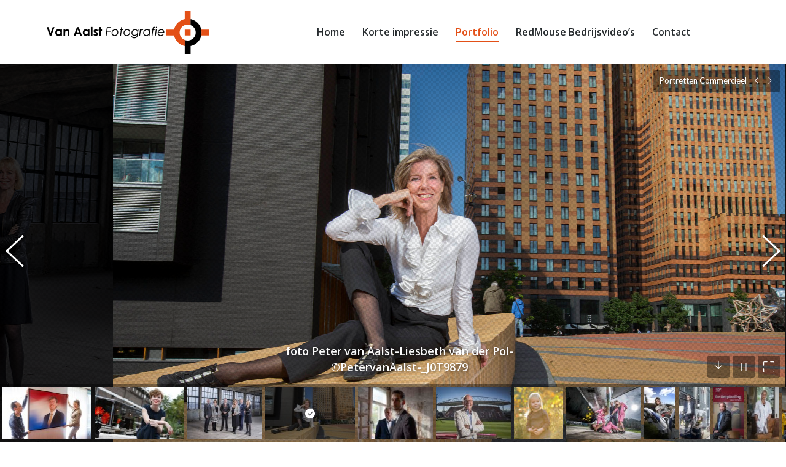

--- FILE ---
content_type: text/html; charset=UTF-8
request_url: https://petervanaalstfotografie.nl/dt_gallery/portretten-commercieel/
body_size: 17777
content:
<!DOCTYPE html>
<!--[if !(IE 6) | !(IE 7) | !(IE 8)  ]><!-->
<html lang="nl-NL" class="no-js">
<!--<![endif]-->
<head>
	<meta charset="UTF-8" />
				<meta name="viewport" content="width=device-width, initial-scale=1, maximum-scale=1, user-scalable=0"/>
			<meta name="theme-color" content="#e35017"/>	<link rel="profile" href="https://gmpg.org/xfn/11" />
	<link href="https://fonts.googleapis.com/css?family=Lato:100,100i,200,200i,300,300i,400,400i,500,500i,600,600i,700,700i,800,800i,900,900i%7COpen+Sans:100,100i,200,200i,300,300i,400,400i,500,500i,600,600i,700,700i,800,800i,900,900i%7CIndie+Flower:100,100i,200,200i,300,300i,400,400i,500,500i,600,600i,700,700i,800,800i,900,900i%7COswald:100,100i,200,200i,300,300i,400,400i,500,500i,600,600i,700,700i,800,800i,900,900i" rel="stylesheet"><meta name='robots' content='index, follow, max-image-preview:large, max-snippet:-1, max-video-preview:-1' />

	<!-- This site is optimized with the Yoast SEO plugin v26.7 - https://yoast.com/wordpress/plugins/seo/ -->
	<title>Portretten Commercieel - Peter van Aalst</title>
	<link rel="canonical" href="https://petervanaalstfotografie.nl/dt_gallery/portretten-commercieel/" />
	<meta property="og:locale" content="nl_NL" />
	<meta property="og:type" content="article" />
	<meta property="og:title" content="Portretten Commercieel - Peter van Aalst" />
	<meta property="og:url" content="https://petervanaalstfotografie.nl/dt_gallery/portretten-commercieel/" />
	<meta property="og:site_name" content="Peter van Aalst" />
	<meta property="article:modified_time" content="2020-11-02T09:02:05+00:00" />
	<meta name="twitter:card" content="summary_large_image" />
	<script type="application/ld+json" class="yoast-schema-graph">{"@context":"https://schema.org","@graph":[{"@type":"WebPage","@id":"https://petervanaalstfotografie.nl/dt_gallery/portretten-commercieel/","url":"https://petervanaalstfotografie.nl/dt_gallery/portretten-commercieel/","name":"Portretten Commercieel - Peter van Aalst","isPartOf":{"@id":"https://petervanaalstfotografie.nl/#website"},"datePublished":"2015-12-14T13:09:24+00:00","dateModified":"2020-11-02T09:02:05+00:00","breadcrumb":{"@id":"https://petervanaalstfotografie.nl/dt_gallery/portretten-commercieel/#breadcrumb"},"inLanguage":"nl-NL","potentialAction":[{"@type":"ReadAction","target":["https://petervanaalstfotografie.nl/dt_gallery/portretten-commercieel/"]}]},{"@type":"BreadcrumbList","@id":"https://petervanaalstfotografie.nl/dt_gallery/portretten-commercieel/#breadcrumb","itemListElement":[{"@type":"ListItem","position":1,"name":"Home","item":"https://petervanaalstfotografie.nl/"},{"@type":"ListItem","position":2,"name":"Photo Albums","item":"https://petervanaalstfotografie.nl/dt_gallery/"},{"@type":"ListItem","position":3,"name":"Portretten Commercieel"}]},{"@type":"WebSite","@id":"https://petervanaalstfotografie.nl/#website","url":"https://petervanaalstfotografie.nl/","name":"Peter van Aalst","description":"Fotografie","publisher":{"@id":"https://petervanaalstfotografie.nl/#organization"},"potentialAction":[{"@type":"SearchAction","target":{"@type":"EntryPoint","urlTemplate":"https://petervanaalstfotografie.nl/?s={search_term_string}"},"query-input":{"@type":"PropertyValueSpecification","valueRequired":true,"valueName":"search_term_string"}}],"inLanguage":"nl-NL"},{"@type":"Organization","@id":"https://petervanaalstfotografie.nl/#organization","name":"Peter van Aalst fotografie","url":"https://petervanaalstfotografie.nl/","logo":{"@type":"ImageObject","inLanguage":"nl-NL","@id":"https://petervanaalstfotografie.nl/#/schema/logo/image/","url":"https://petervanaalstfotografie.nl/wp-content/uploads/2015/12/petervanaalst-fotografie.png","contentUrl":"https://petervanaalstfotografie.nl/wp-content/uploads/2015/12/petervanaalst-fotografie.png","width":600,"height":200,"caption":"Peter van Aalst fotografie"},"image":{"@id":"https://petervanaalstfotografie.nl/#/schema/logo/image/"}}]}</script>
	<!-- / Yoast SEO plugin. -->


<link rel='dns-prefetch' href='//fonts.googleapis.com' />
<link rel="alternate" type="application/rss+xml" title="Peter van Aalst &raquo; feed" href="https://petervanaalstfotografie.nl/feed/" />
<link rel="alternate" type="application/rss+xml" title="Peter van Aalst &raquo; reacties feed" href="https://petervanaalstfotografie.nl/comments/feed/" />
<link rel="alternate" title="oEmbed (JSON)" type="application/json+oembed" href="https://petervanaalstfotografie.nl/wp-json/oembed/1.0/embed?url=https%3A%2F%2Fpetervanaalstfotografie.nl%2Fdt_gallery%2Fportretten-commercieel%2F" />
<link rel="alternate" title="oEmbed (XML)" type="text/xml+oembed" href="https://petervanaalstfotografie.nl/wp-json/oembed/1.0/embed?url=https%3A%2F%2Fpetervanaalstfotografie.nl%2Fdt_gallery%2Fportretten-commercieel%2F&#038;format=xml" />
<style id='wp-img-auto-sizes-contain-inline-css'>
img:is([sizes=auto i],[sizes^="auto," i]){contain-intrinsic-size:3000px 1500px}
/*# sourceURL=wp-img-auto-sizes-contain-inline-css */
</style>
<link rel='stylesheet' id='layerslider-css' href='https://petervanaalstfotografie.nl/wp-content/plugins/LayerSlider/assets/static/layerslider/css/layerslider.css?ver=8.1.2' media='all' />
<style id='wp-emoji-styles-inline-css'>

	img.wp-smiley, img.emoji {
		display: inline !important;
		border: none !important;
		box-shadow: none !important;
		height: 1em !important;
		width: 1em !important;
		margin: 0 0.07em !important;
		vertical-align: -0.1em !important;
		background: none !important;
		padding: 0 !important;
	}
/*# sourceURL=wp-emoji-styles-inline-css */
</style>
<style id='wp-block-library-inline-css'>
:root{--wp-block-synced-color:#7a00df;--wp-block-synced-color--rgb:122,0,223;--wp-bound-block-color:var(--wp-block-synced-color);--wp-editor-canvas-background:#ddd;--wp-admin-theme-color:#007cba;--wp-admin-theme-color--rgb:0,124,186;--wp-admin-theme-color-darker-10:#006ba1;--wp-admin-theme-color-darker-10--rgb:0,107,160.5;--wp-admin-theme-color-darker-20:#005a87;--wp-admin-theme-color-darker-20--rgb:0,90,135;--wp-admin-border-width-focus:2px}@media (min-resolution:192dpi){:root{--wp-admin-border-width-focus:1.5px}}.wp-element-button{cursor:pointer}:root .has-very-light-gray-background-color{background-color:#eee}:root .has-very-dark-gray-background-color{background-color:#313131}:root .has-very-light-gray-color{color:#eee}:root .has-very-dark-gray-color{color:#313131}:root .has-vivid-green-cyan-to-vivid-cyan-blue-gradient-background{background:linear-gradient(135deg,#00d084,#0693e3)}:root .has-purple-crush-gradient-background{background:linear-gradient(135deg,#34e2e4,#4721fb 50%,#ab1dfe)}:root .has-hazy-dawn-gradient-background{background:linear-gradient(135deg,#faaca8,#dad0ec)}:root .has-subdued-olive-gradient-background{background:linear-gradient(135deg,#fafae1,#67a671)}:root .has-atomic-cream-gradient-background{background:linear-gradient(135deg,#fdd79a,#004a59)}:root .has-nightshade-gradient-background{background:linear-gradient(135deg,#330968,#31cdcf)}:root .has-midnight-gradient-background{background:linear-gradient(135deg,#020381,#2874fc)}:root{--wp--preset--font-size--normal:16px;--wp--preset--font-size--huge:42px}.has-regular-font-size{font-size:1em}.has-larger-font-size{font-size:2.625em}.has-normal-font-size{font-size:var(--wp--preset--font-size--normal)}.has-huge-font-size{font-size:var(--wp--preset--font-size--huge)}.has-text-align-center{text-align:center}.has-text-align-left{text-align:left}.has-text-align-right{text-align:right}.has-fit-text{white-space:nowrap!important}#end-resizable-editor-section{display:none}.aligncenter{clear:both}.items-justified-left{justify-content:flex-start}.items-justified-center{justify-content:center}.items-justified-right{justify-content:flex-end}.items-justified-space-between{justify-content:space-between}.screen-reader-text{border:0;clip-path:inset(50%);height:1px;margin:-1px;overflow:hidden;padding:0;position:absolute;width:1px;word-wrap:normal!important}.screen-reader-text:focus{background-color:#ddd;clip-path:none;color:#444;display:block;font-size:1em;height:auto;left:5px;line-height:normal;padding:15px 23px 14px;text-decoration:none;top:5px;width:auto;z-index:100000}html :where(.has-border-color){border-style:solid}html :where([style*=border-top-color]){border-top-style:solid}html :where([style*=border-right-color]){border-right-style:solid}html :where([style*=border-bottom-color]){border-bottom-style:solid}html :where([style*=border-left-color]){border-left-style:solid}html :where([style*=border-width]){border-style:solid}html :where([style*=border-top-width]){border-top-style:solid}html :where([style*=border-right-width]){border-right-style:solid}html :where([style*=border-bottom-width]){border-bottom-style:solid}html :where([style*=border-left-width]){border-left-style:solid}html :where(img[class*=wp-image-]){height:auto;max-width:100%}:where(figure){margin:0 0 1em}html :where(.is-position-sticky){--wp-admin--admin-bar--position-offset:var(--wp-admin--admin-bar--height,0px)}@media screen and (max-width:600px){html :where(.is-position-sticky){--wp-admin--admin-bar--position-offset:0px}}

/*# sourceURL=wp-block-library-inline-css */
</style><style id='global-styles-inline-css'>
:root{--wp--preset--aspect-ratio--square: 1;--wp--preset--aspect-ratio--4-3: 4/3;--wp--preset--aspect-ratio--3-4: 3/4;--wp--preset--aspect-ratio--3-2: 3/2;--wp--preset--aspect-ratio--2-3: 2/3;--wp--preset--aspect-ratio--16-9: 16/9;--wp--preset--aspect-ratio--9-16: 9/16;--wp--preset--color--black: #000000;--wp--preset--color--cyan-bluish-gray: #abb8c3;--wp--preset--color--white: #FFF;--wp--preset--color--pale-pink: #f78da7;--wp--preset--color--vivid-red: #cf2e2e;--wp--preset--color--luminous-vivid-orange: #ff6900;--wp--preset--color--luminous-vivid-amber: #fcb900;--wp--preset--color--light-green-cyan: #7bdcb5;--wp--preset--color--vivid-green-cyan: #00d084;--wp--preset--color--pale-cyan-blue: #8ed1fc;--wp--preset--color--vivid-cyan-blue: #0693e3;--wp--preset--color--vivid-purple: #9b51e0;--wp--preset--color--accent: #e35017;--wp--preset--color--dark-gray: #111;--wp--preset--color--light-gray: #767676;--wp--preset--gradient--vivid-cyan-blue-to-vivid-purple: linear-gradient(135deg,rgb(6,147,227) 0%,rgb(155,81,224) 100%);--wp--preset--gradient--light-green-cyan-to-vivid-green-cyan: linear-gradient(135deg,rgb(122,220,180) 0%,rgb(0,208,130) 100%);--wp--preset--gradient--luminous-vivid-amber-to-luminous-vivid-orange: linear-gradient(135deg,rgb(252,185,0) 0%,rgb(255,105,0) 100%);--wp--preset--gradient--luminous-vivid-orange-to-vivid-red: linear-gradient(135deg,rgb(255,105,0) 0%,rgb(207,46,46) 100%);--wp--preset--gradient--very-light-gray-to-cyan-bluish-gray: linear-gradient(135deg,rgb(238,238,238) 0%,rgb(169,184,195) 100%);--wp--preset--gradient--cool-to-warm-spectrum: linear-gradient(135deg,rgb(74,234,220) 0%,rgb(151,120,209) 20%,rgb(207,42,186) 40%,rgb(238,44,130) 60%,rgb(251,105,98) 80%,rgb(254,248,76) 100%);--wp--preset--gradient--blush-light-purple: linear-gradient(135deg,rgb(255,206,236) 0%,rgb(152,150,240) 100%);--wp--preset--gradient--blush-bordeaux: linear-gradient(135deg,rgb(254,205,165) 0%,rgb(254,45,45) 50%,rgb(107,0,62) 100%);--wp--preset--gradient--luminous-dusk: linear-gradient(135deg,rgb(255,203,112) 0%,rgb(199,81,192) 50%,rgb(65,88,208) 100%);--wp--preset--gradient--pale-ocean: linear-gradient(135deg,rgb(255,245,203) 0%,rgb(182,227,212) 50%,rgb(51,167,181) 100%);--wp--preset--gradient--electric-grass: linear-gradient(135deg,rgb(202,248,128) 0%,rgb(113,206,126) 100%);--wp--preset--gradient--midnight: linear-gradient(135deg,rgb(2,3,129) 0%,rgb(40,116,252) 100%);--wp--preset--font-size--small: 13px;--wp--preset--font-size--medium: 20px;--wp--preset--font-size--large: 36px;--wp--preset--font-size--x-large: 42px;--wp--preset--spacing--20: 0.44rem;--wp--preset--spacing--30: 0.67rem;--wp--preset--spacing--40: 1rem;--wp--preset--spacing--50: 1.5rem;--wp--preset--spacing--60: 2.25rem;--wp--preset--spacing--70: 3.38rem;--wp--preset--spacing--80: 5.06rem;--wp--preset--shadow--natural: 6px 6px 9px rgba(0, 0, 0, 0.2);--wp--preset--shadow--deep: 12px 12px 50px rgba(0, 0, 0, 0.4);--wp--preset--shadow--sharp: 6px 6px 0px rgba(0, 0, 0, 0.2);--wp--preset--shadow--outlined: 6px 6px 0px -3px rgb(255, 255, 255), 6px 6px rgb(0, 0, 0);--wp--preset--shadow--crisp: 6px 6px 0px rgb(0, 0, 0);}:where(.is-layout-flex){gap: 0.5em;}:where(.is-layout-grid){gap: 0.5em;}body .is-layout-flex{display: flex;}.is-layout-flex{flex-wrap: wrap;align-items: center;}.is-layout-flex > :is(*, div){margin: 0;}body .is-layout-grid{display: grid;}.is-layout-grid > :is(*, div){margin: 0;}:where(.wp-block-columns.is-layout-flex){gap: 2em;}:where(.wp-block-columns.is-layout-grid){gap: 2em;}:where(.wp-block-post-template.is-layout-flex){gap: 1.25em;}:where(.wp-block-post-template.is-layout-grid){gap: 1.25em;}.has-black-color{color: var(--wp--preset--color--black) !important;}.has-cyan-bluish-gray-color{color: var(--wp--preset--color--cyan-bluish-gray) !important;}.has-white-color{color: var(--wp--preset--color--white) !important;}.has-pale-pink-color{color: var(--wp--preset--color--pale-pink) !important;}.has-vivid-red-color{color: var(--wp--preset--color--vivid-red) !important;}.has-luminous-vivid-orange-color{color: var(--wp--preset--color--luminous-vivid-orange) !important;}.has-luminous-vivid-amber-color{color: var(--wp--preset--color--luminous-vivid-amber) !important;}.has-light-green-cyan-color{color: var(--wp--preset--color--light-green-cyan) !important;}.has-vivid-green-cyan-color{color: var(--wp--preset--color--vivid-green-cyan) !important;}.has-pale-cyan-blue-color{color: var(--wp--preset--color--pale-cyan-blue) !important;}.has-vivid-cyan-blue-color{color: var(--wp--preset--color--vivid-cyan-blue) !important;}.has-vivid-purple-color{color: var(--wp--preset--color--vivid-purple) !important;}.has-black-background-color{background-color: var(--wp--preset--color--black) !important;}.has-cyan-bluish-gray-background-color{background-color: var(--wp--preset--color--cyan-bluish-gray) !important;}.has-white-background-color{background-color: var(--wp--preset--color--white) !important;}.has-pale-pink-background-color{background-color: var(--wp--preset--color--pale-pink) !important;}.has-vivid-red-background-color{background-color: var(--wp--preset--color--vivid-red) !important;}.has-luminous-vivid-orange-background-color{background-color: var(--wp--preset--color--luminous-vivid-orange) !important;}.has-luminous-vivid-amber-background-color{background-color: var(--wp--preset--color--luminous-vivid-amber) !important;}.has-light-green-cyan-background-color{background-color: var(--wp--preset--color--light-green-cyan) !important;}.has-vivid-green-cyan-background-color{background-color: var(--wp--preset--color--vivid-green-cyan) !important;}.has-pale-cyan-blue-background-color{background-color: var(--wp--preset--color--pale-cyan-blue) !important;}.has-vivid-cyan-blue-background-color{background-color: var(--wp--preset--color--vivid-cyan-blue) !important;}.has-vivid-purple-background-color{background-color: var(--wp--preset--color--vivid-purple) !important;}.has-black-border-color{border-color: var(--wp--preset--color--black) !important;}.has-cyan-bluish-gray-border-color{border-color: var(--wp--preset--color--cyan-bluish-gray) !important;}.has-white-border-color{border-color: var(--wp--preset--color--white) !important;}.has-pale-pink-border-color{border-color: var(--wp--preset--color--pale-pink) !important;}.has-vivid-red-border-color{border-color: var(--wp--preset--color--vivid-red) !important;}.has-luminous-vivid-orange-border-color{border-color: var(--wp--preset--color--luminous-vivid-orange) !important;}.has-luminous-vivid-amber-border-color{border-color: var(--wp--preset--color--luminous-vivid-amber) !important;}.has-light-green-cyan-border-color{border-color: var(--wp--preset--color--light-green-cyan) !important;}.has-vivid-green-cyan-border-color{border-color: var(--wp--preset--color--vivid-green-cyan) !important;}.has-pale-cyan-blue-border-color{border-color: var(--wp--preset--color--pale-cyan-blue) !important;}.has-vivid-cyan-blue-border-color{border-color: var(--wp--preset--color--vivid-cyan-blue) !important;}.has-vivid-purple-border-color{border-color: var(--wp--preset--color--vivid-purple) !important;}.has-vivid-cyan-blue-to-vivid-purple-gradient-background{background: var(--wp--preset--gradient--vivid-cyan-blue-to-vivid-purple) !important;}.has-light-green-cyan-to-vivid-green-cyan-gradient-background{background: var(--wp--preset--gradient--light-green-cyan-to-vivid-green-cyan) !important;}.has-luminous-vivid-amber-to-luminous-vivid-orange-gradient-background{background: var(--wp--preset--gradient--luminous-vivid-amber-to-luminous-vivid-orange) !important;}.has-luminous-vivid-orange-to-vivid-red-gradient-background{background: var(--wp--preset--gradient--luminous-vivid-orange-to-vivid-red) !important;}.has-very-light-gray-to-cyan-bluish-gray-gradient-background{background: var(--wp--preset--gradient--very-light-gray-to-cyan-bluish-gray) !important;}.has-cool-to-warm-spectrum-gradient-background{background: var(--wp--preset--gradient--cool-to-warm-spectrum) !important;}.has-blush-light-purple-gradient-background{background: var(--wp--preset--gradient--blush-light-purple) !important;}.has-blush-bordeaux-gradient-background{background: var(--wp--preset--gradient--blush-bordeaux) !important;}.has-luminous-dusk-gradient-background{background: var(--wp--preset--gradient--luminous-dusk) !important;}.has-pale-ocean-gradient-background{background: var(--wp--preset--gradient--pale-ocean) !important;}.has-electric-grass-gradient-background{background: var(--wp--preset--gradient--electric-grass) !important;}.has-midnight-gradient-background{background: var(--wp--preset--gradient--midnight) !important;}.has-small-font-size{font-size: var(--wp--preset--font-size--small) !important;}.has-medium-font-size{font-size: var(--wp--preset--font-size--medium) !important;}.has-large-font-size{font-size: var(--wp--preset--font-size--large) !important;}.has-x-large-font-size{font-size: var(--wp--preset--font-size--x-large) !important;}
/*# sourceURL=global-styles-inline-css */
</style>

<style id='classic-theme-styles-inline-css'>
/*! This file is auto-generated */
.wp-block-button__link{color:#fff;background-color:#32373c;border-radius:9999px;box-shadow:none;text-decoration:none;padding:calc(.667em + 2px) calc(1.333em + 2px);font-size:1.125em}.wp-block-file__button{background:#32373c;color:#fff;text-decoration:none}
/*# sourceURL=/wp-includes/css/classic-themes.min.css */
</style>
<link rel='stylesheet' id='contact-form-7-css' href='https://petervanaalstfotografie.nl/wp-content/plugins/contact-form-7/includes/css/styles.css?ver=6.1.4' media='all' />
<link rel='stylesheet' id='the7-font-css' href='https://petervanaalstfotografie.nl/wp-content/themes/dt-the7/fonts/icomoon-the7-font/icomoon-the7-font.min.css?ver=14.0.2.1' media='all' />
<link rel='stylesheet' id='the7-awesome-fonts-css' href='https://petervanaalstfotografie.nl/wp-content/themes/dt-the7/fonts/FontAwesome/css/all.min.css?ver=14.0.2.1' media='all' />
<link rel='stylesheet' id='the7-awesome-fonts-back-css' href='https://petervanaalstfotografie.nl/wp-content/themes/dt-the7/fonts/FontAwesome/back-compat.min.css?ver=14.0.2.1' media='all' />
<link rel='stylesheet' id='the7-Defaults-css' href='https://petervanaalstfotografie.nl/wp-content/uploads/smile_fonts/Defaults/Defaults.css?ver=6.9' media='all' />
<link rel='stylesheet' id='dt-web-fonts-css' href='https://fonts.googleapis.com/css?family=Lato:400,600,700%7COpen+Sans:400,600,700' media='all' />
<link rel='stylesheet' id='dt-main-css' href='https://petervanaalstfotografie.nl/wp-content/themes/dt-the7/css/main.min.css?ver=14.0.2.1' media='all' />
<style id='dt-main-inline-css'>
body #load {
  display: block;
  height: 100%;
  overflow: hidden;
  position: fixed;
  width: 100%;
  z-index: 9901;
  opacity: 1;
  visibility: visible;
  transition: all .35s ease-out;
}
.load-wrap {
  width: 100%;
  height: 100%;
  background-position: center center;
  background-repeat: no-repeat;
  text-align: center;
  display: -ms-flexbox;
  display: -ms-flex;
  display: flex;
  -ms-align-items: center;
  -ms-flex-align: center;
  align-items: center;
  -ms-flex-flow: column wrap;
  flex-flow: column wrap;
  -ms-flex-pack: center;
  -ms-justify-content: center;
  justify-content: center;
}
.load-wrap > svg {
  position: absolute;
  top: 50%;
  left: 50%;
  transform: translate(-50%,-50%);
}
#load {
  background: var(--the7-elementor-beautiful-loading-bg,#ffffff);
  --the7-beautiful-spinner-color2: var(--the7-beautiful-spinner-color,#b1b1b1);
}

/*# sourceURL=dt-main-inline-css */
</style>
<link rel='stylesheet' id='the7-custom-scrollbar-css' href='https://petervanaalstfotografie.nl/wp-content/themes/dt-the7/lib/custom-scrollbar/custom-scrollbar.min.css?ver=14.0.2.1' media='all' />
<link rel='stylesheet' id='the7-wpbakery-css' href='https://petervanaalstfotografie.nl/wp-content/themes/dt-the7/css/wpbakery.min.css?ver=14.0.2.1' media='all' />
<link rel='stylesheet' id='the7-core-css' href='https://petervanaalstfotografie.nl/wp-content/plugins/dt-the7-core/assets/css/post-type.min.css?ver=2.7.12' media='all' />
<link rel='stylesheet' id='the7-css-vars-css' href='https://petervanaalstfotografie.nl/wp-content/uploads/the7-css/css-vars.css?ver=e4cc7c338a3c' media='all' />
<link rel='stylesheet' id='dt-custom-css' href='https://petervanaalstfotografie.nl/wp-content/uploads/the7-css/custom.css?ver=e4cc7c338a3c' media='all' />
<link rel='stylesheet' id='dt-media-css' href='https://petervanaalstfotografie.nl/wp-content/uploads/the7-css/media.css?ver=e4cc7c338a3c' media='all' />
<link rel='stylesheet' id='the7-mega-menu-css' href='https://petervanaalstfotografie.nl/wp-content/uploads/the7-css/mega-menu.css?ver=e4cc7c338a3c' media='all' />
<link rel='stylesheet' id='the7-elements-albums-portfolio-css' href='https://petervanaalstfotografie.nl/wp-content/uploads/the7-css/the7-elements-albums-portfolio.css?ver=e4cc7c338a3c' media='all' />
<link rel='stylesheet' id='the7-elements-css' href='https://petervanaalstfotografie.nl/wp-content/uploads/the7-css/post-type-dynamic.css?ver=e4cc7c338a3c' media='all' />
<link rel='stylesheet' id='style-css' href='https://petervanaalstfotografie.nl/wp-content/themes/dt-the7-child/style.css?ver=14.0.2.1' media='all' />
<script src="https://petervanaalstfotografie.nl/wp-includes/js/jquery/jquery.min.js?ver=3.7.1" id="jquery-core-js"></script>
<script src="https://petervanaalstfotografie.nl/wp-includes/js/jquery/jquery-migrate.min.js?ver=3.4.1" id="jquery-migrate-js"></script>
<script id="layerslider-utils-js-extra">
var LS_Meta = {"v":"8.1.2","fixGSAP":"1"};
//# sourceURL=layerslider-utils-js-extra
</script>
<script src="https://petervanaalstfotografie.nl/wp-content/plugins/LayerSlider/assets/static/layerslider/js/layerslider.utils.js?ver=8.1.2" id="layerslider-utils-js"></script>
<script src="https://petervanaalstfotografie.nl/wp-content/plugins/LayerSlider/assets/static/layerslider/js/layerslider.kreaturamedia.jquery.js?ver=8.1.2" id="layerslider-js"></script>
<script src="https://petervanaalstfotografie.nl/wp-content/plugins/LayerSlider/assets/static/layerslider/js/layerslider.transitions.js?ver=8.1.2" id="layerslider-transitions-js"></script>
<script id="dt-above-fold-js-extra">
var dtLocal = {"themeUrl":"https://petervanaalstfotografie.nl/wp-content/themes/dt-the7","passText":"Om deze pagina te bekijken kun je hier je wachtwoord invoeren:","moreButtonText":{"loading":"Laden\u2026","loadMore":"Laad meer"},"postID":"36226","ajaxurl":"https://petervanaalstfotografie.nl/wp-admin/admin-ajax.php","REST":{"baseUrl":"https://petervanaalstfotografie.nl/wp-json/the7/v1","endpoints":{"sendMail":"/send-mail"}},"contactMessages":{"required":"One or more fields have an error. Please check and try again.","terms":"Graag de privacy policy accepteren.","fillTheCaptchaError":"Graag de captha invullen."},"captchaSiteKey":"","ajaxNonce":"6554645064","pageData":"","themeSettings":{"smoothScroll":"off","lazyLoading":false,"desktopHeader":{"height":104},"ToggleCaptionEnabled":"disabled","ToggleCaption":"Navigation","floatingHeader":{"showAfter":150,"showMenu":true,"height":60,"logo":{"showLogo":true,"html":"\u003Cimg class=\" preload-me\" src=\"https://petervanaalstfotografie.nl/wp-content/uploads/2015/12/petervanaalst-fotograaf-sd.png\" srcset=\"https://petervanaalstfotografie.nl/wp-content/uploads/2015/12/petervanaalst-fotograaf-sd.png 300w, https://petervanaalstfotografie.nl/wp-content/uploads/2015/12/petervanaalst-fotografie.png 600w\" width=\"300\" height=\"100\"   sizes=\"300px\" alt=\"Peter van Aalst\" /\u003E","url":"https://petervanaalstfotografie.nl/"}},"topLine":{"floatingTopLine":{"logo":{"showLogo":false,"html":""}}},"mobileHeader":{"firstSwitchPoint":1150,"secondSwitchPoint":830,"firstSwitchPointHeight":60,"secondSwitchPointHeight":60,"mobileToggleCaptionEnabled":"disabled","mobileToggleCaption":"Menu"},"stickyMobileHeaderFirstSwitch":{"logo":{"html":"\u003Cimg class=\" preload-me\" src=\"https://petervanaalstfotografie.nl/wp-content/uploads/2015/12/petervanaalst-fotograaf-sd.png\" srcset=\"https://petervanaalstfotografie.nl/wp-content/uploads/2015/12/petervanaalst-fotograaf-sd.png 300w, https://petervanaalstfotografie.nl/wp-content/uploads/2015/12/petervanaalst-fotografie.png 600w\" width=\"300\" height=\"100\"   sizes=\"300px\" alt=\"Peter van Aalst\" /\u003E"}},"stickyMobileHeaderSecondSwitch":{"logo":{"html":"\u003Cimg class=\" preload-me\" src=\"https://petervanaalstfotografie.nl/wp-content/uploads/2015/12/petervanaalst-fotograaf-sd.png\" srcset=\"https://petervanaalstfotografie.nl/wp-content/uploads/2015/12/petervanaalst-fotograaf-sd.png 300w, https://petervanaalstfotografie.nl/wp-content/uploads/2015/12/petervanaalst-fotografie.png 600w\" width=\"300\" height=\"100\"   sizes=\"300px\" alt=\"Peter van Aalst\" /\u003E"}},"sidebar":{"switchPoint":970},"boxedWidth":"1280px"},"VCMobileScreenWidth":"768"};
var dtShare = {"shareButtonText":{"facebook":"Deel op Facebook","twitter":"Share on X","pinterest":"Pin it","linkedin":"Deel op LinkedIn","whatsapp":"Deel via WhatsApp"},"overlayOpacity":"85"};
//# sourceURL=dt-above-fold-js-extra
</script>
<script src="https://petervanaalstfotografie.nl/wp-content/themes/dt-the7/js/above-the-fold.min.js?ver=14.0.2.1" id="dt-above-fold-js"></script>
<script></script><meta name="generator" content="Powered by LayerSlider 8.1.2 - Build Heros, Sliders, and Popups. Create Animations and Beautiful, Rich Web Content as Easy as Never Before on WordPress." />
<!-- LayerSlider updates and docs at: https://layerslider.com -->
<link rel="https://api.w.org/" href="https://petervanaalstfotografie.nl/wp-json/" /><link rel="alternate" title="JSON" type="application/json" href="https://petervanaalstfotografie.nl/wp-json/wp/v2/dt_gallery/36226" /><link rel="EditURI" type="application/rsd+xml" title="RSD" href="https://petervanaalstfotografie.nl/xmlrpc.php?rsd" />
<meta name="generator" content="WordPress 6.9" />
<link rel='shortlink' href='https://petervanaalstfotografie.nl/?p=36226' />
<!-- Facebook Pixel Code -->
<script>
!function(f,b,e,v,n,t,s){if(f.fbq)return;n=f.fbq=function(){n.callMethod?
n.callMethod.apply(n,arguments):n.queue.push(arguments)};if(!f._fbq)f._fbq=n;
n.push=n;n.loaded=!0;n.version='2.0';n.queue=[];t=b.createElement(e);t.async=!0;
t.src=v;s=b.getElementsByTagName(e)[0];s.parentNode.insertBefore(t,s)}(window,
document,'script','https://connect.facebook.net/en_US/fbevents.js');
fbq('init', '1531338243583942'); // Insert your pixel ID here.
fbq('track', 'PageView');
</script>
<noscript><img height="1" width="1" style="display:none"
src="https://www.facebook.com/tr?id=1531338243583942&ev=PageView&noscript=1"
/></noscript>
<!-- DO NOT MODIFY -->
<!-- End Facebook Pixel Code --><style>.recentcomments a{display:inline !important;padding:0 !important;margin:0 !important;}</style><meta name="generator" content="Powered by WPBakery Page Builder - drag and drop page builder for WordPress."/>
<meta name="generator" content="Powered by Slider Revolution 6.7.38 - responsive, Mobile-Friendly Slider Plugin for WordPress with comfortable drag and drop interface." />
<script type="text/javascript" id="the7-loader-script">
document.addEventListener("DOMContentLoaded", function(event) {
	var load = document.getElementById("load");
	if(!load.classList.contains('loader-removed')){
		var removeLoading = setTimeout(function() {
			load.className += " loader-removed";
		}, 300);
	}
});
</script>
		<script>function setREVStartSize(e){
			//window.requestAnimationFrame(function() {
				window.RSIW = window.RSIW===undefined ? window.innerWidth : window.RSIW;
				window.RSIH = window.RSIH===undefined ? window.innerHeight : window.RSIH;
				try {
					var pw = document.getElementById(e.c).parentNode.offsetWidth,
						newh;
					pw = pw===0 || isNaN(pw) || (e.l=="fullwidth" || e.layout=="fullwidth") ? window.RSIW : pw;
					e.tabw = e.tabw===undefined ? 0 : parseInt(e.tabw);
					e.thumbw = e.thumbw===undefined ? 0 : parseInt(e.thumbw);
					e.tabh = e.tabh===undefined ? 0 : parseInt(e.tabh);
					e.thumbh = e.thumbh===undefined ? 0 : parseInt(e.thumbh);
					e.tabhide = e.tabhide===undefined ? 0 : parseInt(e.tabhide);
					e.thumbhide = e.thumbhide===undefined ? 0 : parseInt(e.thumbhide);
					e.mh = e.mh===undefined || e.mh=="" || e.mh==="auto" ? 0 : parseInt(e.mh,0);
					if(e.layout==="fullscreen" || e.l==="fullscreen")
						newh = Math.max(e.mh,window.RSIH);
					else{
						e.gw = Array.isArray(e.gw) ? e.gw : [e.gw];
						for (var i in e.rl) if (e.gw[i]===undefined || e.gw[i]===0) e.gw[i] = e.gw[i-1];
						e.gh = e.el===undefined || e.el==="" || (Array.isArray(e.el) && e.el.length==0)? e.gh : e.el;
						e.gh = Array.isArray(e.gh) ? e.gh : [e.gh];
						for (var i in e.rl) if (e.gh[i]===undefined || e.gh[i]===0) e.gh[i] = e.gh[i-1];
											
						var nl = new Array(e.rl.length),
							ix = 0,
							sl;
						e.tabw = e.tabhide>=pw ? 0 : e.tabw;
						e.thumbw = e.thumbhide>=pw ? 0 : e.thumbw;
						e.tabh = e.tabhide>=pw ? 0 : e.tabh;
						e.thumbh = e.thumbhide>=pw ? 0 : e.thumbh;
						for (var i in e.rl) nl[i] = e.rl[i]<window.RSIW ? 0 : e.rl[i];
						sl = nl[0];
						for (var i in nl) if (sl>nl[i] && nl[i]>0) { sl = nl[i]; ix=i;}
						var m = pw>(e.gw[ix]+e.tabw+e.thumbw) ? 1 : (pw-(e.tabw+e.thumbw)) / (e.gw[ix]);
						newh =  (e.gh[ix] * m) + (e.tabh + e.thumbh);
					}
					var el = document.getElementById(e.c);
					if (el!==null && el) el.style.height = newh+"px";
					el = document.getElementById(e.c+"_wrapper");
					if (el!==null && el) {
						el.style.height = newh+"px";
						el.style.display = "block";
					}
				} catch(e){
					console.log("Failure at Presize of Slider:" + e)
				}
			//});
		  };</script>
<noscript><style> .wpb_animate_when_almost_visible { opacity: 1; }</style></noscript><link rel='stylesheet' id='dt-photo-scroller-css' href='https://petervanaalstfotografie.nl/wp-content/themes/dt-the7/css/photo-scroller.min.css?ver=14.0.2.1' media='all' />
<link rel='stylesheet' id='rs-plugin-settings-css' href='//petervanaalstfotografie.nl/wp-content/plugins/revslider/sr6/assets/css/rs6.css?ver=6.7.38' media='all' />
<style id='rs-plugin-settings-inline-css'>
#rs-demo-id {}
/*# sourceURL=rs-plugin-settings-inline-css */
</style>
</head>
<body id="the7-body" class="wp-singular dt_gallery-template-default single single-dt_gallery postid-36226 wp-embed-responsive wp-theme-dt-the7 wp-child-theme-dt-the7-child the7-core-ver-2.7.12 no-comments dt-responsive-on right-mobile-menu-close-icon ouside-menu-close-icon mobile-hamburger-close-bg-enable mobile-hamburger-close-bg-hover-enable  fade-medium-mobile-menu-close-icon fade-medium-menu-close-icon srcset-enabled btn-flat custom-btn-color custom-btn-hover-color phantom-fade phantom-shadow-decoration phantom-custom-logo-on floating-mobile-menu-icon top-header first-switch-logo-center first-switch-menu-left second-switch-logo-center second-switch-menu-left layzr-loading-on popup-message-style fullscreen-photo-scroller the7-ver-14.0.2.1 dt-fa-compatibility wpb-js-composer js-comp-ver-8.7.2 vc_responsive photo-scroller-album">
<!-- The7 14.0.2.1 -->
<div id="load" class="ring-loader">
	<div class="load-wrap">
<style type="text/css">
    .the7-spinner {
        width: 72px;
        height: 72px;
        position: relative;
    }
    .the7-spinner > div {
        border-radius: 50%;
        width: 9px;
        left: 0;
        box-sizing: border-box;
        display: block;
        position: absolute;
        border: 9px solid #fff;
        width: 72px;
        height: 72px;
    }
    .the7-spinner-ring-bg{
        opacity: 0.25;
    }
    div.the7-spinner-ring {
        animation: spinner-animation 0.8s cubic-bezier(1, 1, 1, 1) infinite;
        border-color:var(--the7-beautiful-spinner-color2) transparent transparent transparent;
    }

    @keyframes spinner-animation{
        from{
            transform: rotate(0deg);
        }
        to {
            transform: rotate(360deg);
        }
    }
</style>

<div class="the7-spinner">
    <div class="the7-spinner-ring-bg"></div>
    <div class="the7-spinner-ring"></div>
</div></div>
</div>
<div id="page" >
	<a class="skip-link screen-reader-text" href="#content">Spring naar content</a>

<div class="masthead inline-header center full-height full-width surround shadow-decoration shadow-mobile-header-decoration small-mobile-menu-icon mobile-menu-icon-bg-on mobile-menu-icon-hover-bg-on show-sub-menu-on-hover show-device-logo show-mobile-logo" >

	<div class="top-bar top-bar-empty top-bar-line-hide">
	<div class="top-bar-bg" ></div>
	<div class="mini-widgets left-widgets"></div><div class="mini-widgets right-widgets"></div></div>

	<header class="header-bar" role="banner">

		<div class="branding">
	<div id="site-title" class="assistive-text">Peter van Aalst</div>
	<div id="site-description" class="assistive-text">Fotografie</div>
	<a class="" href="https://petervanaalstfotografie.nl/"><img class=" preload-me" src="https://petervanaalstfotografie.nl/wp-content/uploads/2015/12/petervanaalst-fotograaf-sd.png" srcset="https://petervanaalstfotografie.nl/wp-content/uploads/2015/12/petervanaalst-fotograaf-sd.png 300w, https://petervanaalstfotografie.nl/wp-content/uploads/2015/12/petervanaalst-fotografie.png 600w" width="300" height="100"   sizes="300px" alt="Peter van Aalst" /><img class="mobile-logo preload-me" src="https://petervanaalstfotografie.nl/wp-content/uploads/2015/12/petervanaalst-fotograaf-sd.png" srcset="https://petervanaalstfotografie.nl/wp-content/uploads/2015/12/petervanaalst-fotograaf-sd.png 300w, https://petervanaalstfotografie.nl/wp-content/uploads/2015/12/petervanaalst-fotografie.png 600w" width="300" height="100"   sizes="300px" alt="Peter van Aalst" /></a></div>

		<ul id="primary-menu" class="main-nav underline-decoration upwards-line outside-item-remove-margin"><li class="menu-item menu-item-type-custom menu-item-object-custom menu-item-36196 first depth-0"><a href='/' data-level='1'><span class="menu-item-text"><span class="menu-text">Home</span></span></a></li> <li class="menu-item menu-item-type-post_type menu-item-object-page menu-item-36029 depth-0"><a href='https://petervanaalstfotografie.nl/impressie/' data-level='1'><span class="menu-item-text"><span class="menu-text">Korte impressie</span></span></a></li> <li class="menu-item menu-item-type-custom menu-item-object-custom current-menu-ancestor current-menu-parent menu-item-has-children menu-item-36187 has-children depth-0"><a href='#' class='not-clickable-item' data-level='1' aria-haspopup='true' aria-expanded='false'><span class="menu-item-text"><span class="menu-text">Portfolio</span></span></a><ul class="sub-nav" role="group"><li class="menu-item menu-item-type-custom menu-item-object-custom menu-item-36405 first depth-1"><a href='/dt_gallery/bedrijfsfotografie/' data-level='2'><span class="menu-item-text"><span class="menu-text">Bedrijfsfotografie</span></span></a></li> <li class="menu-item menu-item-type-custom menu-item-object-custom menu-item-36560 depth-1"><a href='/dt_gallery/portretten-vastgoed-visie/' data-level='2'><span class="menu-item-text"><span class="menu-text">Portretten Vastgoed Visie</span></span></a></li> <li class="menu-item menu-item-type-custom menu-item-object-custom current-menu-item menu-item-36406 act depth-1"><a href='/dt_gallery/portretten-commercieel/' data-level='2'><span class="menu-item-text"><span class="menu-text">Portretten (commercieel)</span></span></a></li> <li class="menu-item menu-item-type-custom menu-item-object-custom menu-item-36403 depth-1"><a href='/dt_gallery/reisfotografie/' data-level='2'><span class="menu-item-text"><span class="menu-text">Reisfotografie</span></span></a></li> <li class="menu-item menu-item-type-custom menu-item-object-custom menu-item-36404 depth-1"><a href='/dt_gallery/publiciteitsfotografie/' data-level='2'><span class="menu-item-text"><span class="menu-text">Publiciteitsfotografie</span></span></a></li> <li class="menu-item menu-item-type-custom menu-item-object-custom menu-item-36400 depth-1"><a href='/dt_gallery/landschappen-architectuur/' data-level='2'><span class="menu-item-text"><span class="menu-text">Landschappen &#038; Architectuur</span></span></a></li> <li class="menu-item menu-item-type-custom menu-item-object-custom menu-item-36401 depth-1"><a href='/dt_gallery/sport/' data-level='2'><span class="menu-item-text"><span class="menu-text">Sport</span></span></a></li> <li class="menu-item menu-item-type-custom menu-item-object-custom menu-item-36402 depth-1"><a href='/vrije-fotografie/' data-level='2'><span class="menu-item-text"><span class="menu-text">Vrije Fotografie</span></span></a></li> <li class="menu-item menu-item-type-custom menu-item-object-custom menu-item-36273 depth-1"><a href='/dt_gallery/luchtfotografie/' data-level='2'><span class="menu-item-text"><span class="menu-text">Luchtfotografie</span></span></a></li> <li class="menu-item menu-item-type-custom menu-item-object-custom menu-item-36433 depth-1"><a href='https://www.oypo.nl/petervanaalst' data-level='2'><span class="menu-item-text"><span class="menu-text">Carnaval 2018 Foto&#8217;s</span></span></a></li> </ul></li> <li class="menu-item menu-item-type-custom menu-item-object-custom menu-item-36192 depth-0"><a href='http://www.redmouse.tv' data-level='1'><span class="menu-item-text"><span class="menu-text">RedMouse Bedrijsvideo&#8217;s</span></span></a></li> <li class="menu-item menu-item-type-post_type menu-item-object-page menu-item-36191 last depth-0 dt-mega-menu mega-auto-width mega-column-3"><a href='https://petervanaalstfotografie.nl/contactinformatie/' data-level='1'><span class="menu-item-text"><span class="menu-text">Contact</span></span></a></li> </ul>
		
	</header>

</div>
<div role="navigation" aria-label="Main Menu" class="dt-mobile-header mobile-menu-show-divider">
	<div class="dt-close-mobile-menu-icon" aria-label="Close" role="button" tabindex="0"><div class="close-line-wrap"><span class="close-line"></span><span class="close-line"></span><span class="close-line"></span></div></div>	<ul id="mobile-menu" class="mobile-main-nav">
		<li class="menu-item menu-item-type-custom menu-item-object-custom menu-item-36196 first depth-0"><a href='/' data-level='1'><span class="menu-item-text"><span class="menu-text">Home</span></span></a></li> <li class="menu-item menu-item-type-post_type menu-item-object-page menu-item-36029 depth-0"><a href='https://petervanaalstfotografie.nl/impressie/' data-level='1'><span class="menu-item-text"><span class="menu-text">Korte impressie</span></span></a></li> <li class="menu-item menu-item-type-custom menu-item-object-custom current-menu-ancestor current-menu-parent menu-item-has-children menu-item-36187 has-children depth-0"><a href='#' class='not-clickable-item' data-level='1' aria-haspopup='true' aria-expanded='false'><span class="menu-item-text"><span class="menu-text">Portfolio</span></span></a><ul class="sub-nav" role="group"><li class="menu-item menu-item-type-custom menu-item-object-custom menu-item-36405 first depth-1"><a href='/dt_gallery/bedrijfsfotografie/' data-level='2'><span class="menu-item-text"><span class="menu-text">Bedrijfsfotografie</span></span></a></li> <li class="menu-item menu-item-type-custom menu-item-object-custom menu-item-36560 depth-1"><a href='/dt_gallery/portretten-vastgoed-visie/' data-level='2'><span class="menu-item-text"><span class="menu-text">Portretten Vastgoed Visie</span></span></a></li> <li class="menu-item menu-item-type-custom menu-item-object-custom current-menu-item menu-item-36406 act depth-1"><a href='/dt_gallery/portretten-commercieel/' data-level='2'><span class="menu-item-text"><span class="menu-text">Portretten (commercieel)</span></span></a></li> <li class="menu-item menu-item-type-custom menu-item-object-custom menu-item-36403 depth-1"><a href='/dt_gallery/reisfotografie/' data-level='2'><span class="menu-item-text"><span class="menu-text">Reisfotografie</span></span></a></li> <li class="menu-item menu-item-type-custom menu-item-object-custom menu-item-36404 depth-1"><a href='/dt_gallery/publiciteitsfotografie/' data-level='2'><span class="menu-item-text"><span class="menu-text">Publiciteitsfotografie</span></span></a></li> <li class="menu-item menu-item-type-custom menu-item-object-custom menu-item-36400 depth-1"><a href='/dt_gallery/landschappen-architectuur/' data-level='2'><span class="menu-item-text"><span class="menu-text">Landschappen &#038; Architectuur</span></span></a></li> <li class="menu-item menu-item-type-custom menu-item-object-custom menu-item-36401 depth-1"><a href='/dt_gallery/sport/' data-level='2'><span class="menu-item-text"><span class="menu-text">Sport</span></span></a></li> <li class="menu-item menu-item-type-custom menu-item-object-custom menu-item-36402 depth-1"><a href='/vrije-fotografie/' data-level='2'><span class="menu-item-text"><span class="menu-text">Vrije Fotografie</span></span></a></li> <li class="menu-item menu-item-type-custom menu-item-object-custom menu-item-36273 depth-1"><a href='/dt_gallery/luchtfotografie/' data-level='2'><span class="menu-item-text"><span class="menu-text">Luchtfotografie</span></span></a></li> <li class="menu-item menu-item-type-custom menu-item-object-custom menu-item-36433 depth-1"><a href='https://www.oypo.nl/petervanaalst' data-level='2'><span class="menu-item-text"><span class="menu-text">Carnaval 2018 Foto&#8217;s</span></span></a></li> </ul></li> <li class="menu-item menu-item-type-custom menu-item-object-custom menu-item-36192 depth-0"><a href='http://www.redmouse.tv' data-level='1'><span class="menu-item-text"><span class="menu-text">RedMouse Bedrijsvideo&#8217;s</span></span></a></li> <li class="menu-item menu-item-type-post_type menu-item-object-page menu-item-36191 last depth-0 dt-mega-menu mega-auto-width mega-column-3"><a href='https://petervanaalstfotografie.nl/contactinformatie/' data-level='1'><span class="menu-item-text"><span class="menu-text">Contact</span></span></a></li> 	</ul>
	<div class='mobile-mini-widgets-in-menu'></div>
</div>


<div class="photo-scroller fullscreen-scroller show-overlay" data-scale="fit" data-autoslide="true" data-delay="4000" data-loop="true" data-padding-top="0" data-padding-bottom="0" data-padding-side="0" data-transparency="0.15" data-ls-max="100" data-ls-min="0" data-ls-fill-dt="fit" data-ls-fill-mob="fit" data-pt-max="100" data-pt-min="0" data-pt-fill-dt="fit" data-pt-fill-mob="fit" data-thumb-width="0" data-thumb-height="85" style="background-color:#000000;"><div class="photoSlider"><figure data-width="1680" data-height="945"><a href="https://petervanaalstfotografie.nl/wp-content/uploads/2015/12/foto-Peter-van-Aalst-Portret-Koning.jpg"><img class="preload-me photo-thumb-lazy-load aspect" src="data:image/svg+xml,%3Csvg%20xmlns%3D&#39;http%3A%2F%2Fwww.w3.org%2F2000%2Fsvg&#39;%20viewBox%3D&#39;0%200%20151%2085&#39;%2F%3E" data-src="https://petervanaalstfotografie.nl/wp-content/uploads/2015/12/foto-Peter-van-Aalst-Portret-Koning-151x85.jpg" data-srcset="https://petervanaalstfotografie.nl/wp-content/uploads/2015/12/foto-Peter-van-Aalst-Portret-Koning-151x85.jpg 151w, https://petervanaalstfotografie.nl/wp-content/uploads/2015/12/foto-Peter-van-Aalst-Portret-Koning-302x170.jpg 302w" loading="eager" style="--ratio: 151 / 85" sizes="(max-width: 151px) 100vw, 151px" width="151" height="85"  alt="" /></a><figcaption><div class="album-content-description"><h3 class="entry-title">foto Peter van Aalst-Portret Koning</h3></div></figcaption></figure><figure data-width="2100" data-height="1181"><a href="https://petervanaalstfotografie.nl/wp-content/uploads/2014/09/foto-Peter-van-Aalst-Elisabeth-koop-©PetervanAalst_J0T4684.jpg"><img class="preload-me photo-thumb-lazy-load aspect" src="data:image/svg+xml,%3Csvg%20xmlns%3D&#39;http%3A%2F%2Fwww.w3.org%2F2000%2Fsvg&#39;%20viewBox%3D&#39;0%200%20151%2085&#39;%2F%3E" data-src="https://petervanaalstfotografie.nl/wp-content/uploads/2014/09/foto-Peter-van-Aalst-Elisabeth-koop-©PetervanAalst_J0T4684-151x85.jpg" data-srcset="https://petervanaalstfotografie.nl/wp-content/uploads/2014/09/foto-Peter-van-Aalst-Elisabeth-koop-©PetervanAalst_J0T4684-151x85.jpg 151w, https://petervanaalstfotografie.nl/wp-content/uploads/2014/09/foto-Peter-van-Aalst-Elisabeth-koop-©PetervanAalst_J0T4684-302x170.jpg 302w" loading="eager" style="--ratio: 151 / 85" sizes="(max-width: 151px) 100vw, 151px" width="151" height="85"  alt="" /></a><figcaption><div class="album-content-description"><h3 class="entry-title">foto Peter van Aalst-Elisabeth koop-©PetervanAalst_J0T4684</h3></div></figcaption></figure><figure data-width="1770" data-height="1181"><a href="https://petervanaalstfotografie.nl/wp-content/uploads/2014/09/foto-Peter-van-Aalst-BenW-Groep-met-sec.jpg"><img class="preload-me photo-thumb-lazy-load aspect" src="data:image/svg+xml,%3Csvg%20xmlns%3D&#39;http%3A%2F%2Fwww.w3.org%2F2000%2Fsvg&#39;%20viewBox%3D&#39;0%200%20127%2085&#39;%2F%3E" data-src="https://petervanaalstfotografie.nl/wp-content/uploads/2014/09/foto-Peter-van-Aalst-BenW-Groep-met-sec-127x85.jpg" data-srcset="https://petervanaalstfotografie.nl/wp-content/uploads/2014/09/foto-Peter-van-Aalst-BenW-Groep-met-sec-127x85.jpg 127w, https://petervanaalstfotografie.nl/wp-content/uploads/2014/09/foto-Peter-van-Aalst-BenW-Groep-met-sec-254x170.jpg 254w" loading="eager" style="--ratio: 127 / 85" sizes="(max-width: 127px) 100vw, 127px" width="127" height="85"  alt="" /></a><figcaption><div class="album-content-description"><h3 class="entry-title">foto Peter van Aalst-BenW-Groep met sec</h3></div></figcaption></figure><figure data-width="1920" data-height="1080"><a href="https://petervanaalstfotografie.nl/wp-content/uploads/2014/09/foto-Peter-van-Aalst-Liesbeth-van-der-Pol-©PetervanAalst-_J0T9879.jpg"><img class="preload-me photo-thumb-lazy-load aspect" src="data:image/svg+xml,%3Csvg%20xmlns%3D&#39;http%3A%2F%2Fwww.w3.org%2F2000%2Fsvg&#39;%20viewBox%3D&#39;0%200%20151%2085&#39;%2F%3E" data-src="https://petervanaalstfotografie.nl/wp-content/uploads/2014/09/foto-Peter-van-Aalst-Liesbeth-van-der-Pol-©PetervanAalst-_J0T9879-151x85.jpg" data-srcset="https://petervanaalstfotografie.nl/wp-content/uploads/2014/09/foto-Peter-van-Aalst-Liesbeth-van-der-Pol-©PetervanAalst-_J0T9879-151x85.jpg 151w, https://petervanaalstfotografie.nl/wp-content/uploads/2014/09/foto-Peter-van-Aalst-Liesbeth-van-der-Pol-©PetervanAalst-_J0T9879-302x170.jpg 302w" loading="eager" style="--ratio: 151 / 85" sizes="(max-width: 151px) 100vw, 151px" width="151" height="85"  alt="" /></a><figcaption><div class="album-content-description"><h3 class="entry-title">foto Peter van Aalst-Liesbeth van der Pol-©PetervanAalst-_J0T9879</h3></div></figcaption></figure><figure data-width="1771" data-height="1181"><a href="https://petervanaalstfotografie.nl/wp-content/uploads/2015/12/Vorm-MuseumHotel-Utrecht-©PetervanAalst.jpg"><img class="preload-me photo-thumb-lazy-load aspect" src="data:image/svg+xml,%3Csvg%20xmlns%3D&#39;http%3A%2F%2Fwww.w3.org%2F2000%2Fsvg&#39;%20viewBox%3D&#39;0%200%20127%2085&#39;%2F%3E" data-src="https://petervanaalstfotografie.nl/wp-content/uploads/2015/12/Vorm-MuseumHotel-Utrecht-©PetervanAalst-127x85.jpg" data-srcset="https://petervanaalstfotografie.nl/wp-content/uploads/2015/12/Vorm-MuseumHotel-Utrecht-©PetervanAalst-127x85.jpg 127w, https://petervanaalstfotografie.nl/wp-content/uploads/2015/12/Vorm-MuseumHotel-Utrecht-©PetervanAalst-254x170.jpg 254w" loading="eager" style="--ratio: 127 / 85" sizes="(max-width: 127px) 100vw, 127px" width="127" height="85"  alt="" /></a><figcaption><div class="album-content-description"><h3 class="entry-title">Vorm MuseumHotel Utrecht-©PetervanAalst</h3></div></figcaption></figure><figure data-width="1920" data-height="1280"><a href="https://petervanaalstfotografie.nl/wp-content/uploads/2014/09/WilcovanSchaik-Foto-PetervanAalst_J0T9580.jpg"><img class="preload-me photo-thumb-lazy-load aspect" src="data:image/svg+xml,%3Csvg%20xmlns%3D&#39;http%3A%2F%2Fwww.w3.org%2F2000%2Fsvg&#39;%20viewBox%3D&#39;0%200%20127%2085&#39;%2F%3E" data-src="https://petervanaalstfotografie.nl/wp-content/uploads/2014/09/WilcovanSchaik-Foto-PetervanAalst_J0T9580-127x85.jpg" data-srcset="https://petervanaalstfotografie.nl/wp-content/uploads/2014/09/WilcovanSchaik-Foto-PetervanAalst_J0T9580-127x85.jpg 127w, https://petervanaalstfotografie.nl/wp-content/uploads/2014/09/WilcovanSchaik-Foto-PetervanAalst_J0T9580-254x170.jpg 254w" loading="eager" style="--ratio: 127 / 85" sizes="(max-width: 127px) 100vw, 127px" width="127" height="85"  alt="" /></a><figcaption><div class="album-content-description"><h3 class="entry-title">WilcovanSchaik- Foto PetervanAalst_J0T9580</h3></div></figcaption></figure><figure data-width="1417" data-height="1417"><a href="https://petervanaalstfotografie.nl/wp-content/uploads/2015/12/Laura-100x100cm.jpg"><img class="preload-me photo-thumb-lazy-load aspect" src="data:image/svg+xml,%3Csvg%20xmlns%3D&#39;http%3A%2F%2Fwww.w3.org%2F2000%2Fsvg&#39;%20viewBox%3D&#39;0%200%2085%2085&#39;%2F%3E" data-src="https://petervanaalstfotografie.nl/wp-content/uploads/2015/12/Laura-100x100cm-85x85.jpg" data-srcset="https://petervanaalstfotografie.nl/wp-content/uploads/2015/12/Laura-100x100cm-85x85.jpg 85w, https://petervanaalstfotografie.nl/wp-content/uploads/2015/12/Laura-100x100cm-170x170.jpg 170w" loading="eager" style="--ratio: 85 / 85" sizes="(max-width: 85px) 100vw, 85px" width="85" height="85"  alt="" /></a><figcaption><div class="album-content-description"><h3 class="entry-title">Laura-100x100cm</h3></div></figcaption></figure><figure data-width="1772" data-height="1181"><a href="https://petervanaalstfotografie.nl/wp-content/uploads/2014/09/foto-Peter-van-Aalst-PAX.jpg"><img class="preload-me photo-thumb-lazy-load aspect" src="data:image/svg+xml,%3Csvg%20xmlns%3D&#39;http%3A%2F%2Fwww.w3.org%2F2000%2Fsvg&#39;%20viewBox%3D&#39;0%200%20127%2085&#39;%2F%3E" data-src="https://petervanaalstfotografie.nl/wp-content/uploads/2014/09/foto-Peter-van-Aalst-PAX-127x85.jpg" data-srcset="https://petervanaalstfotografie.nl/wp-content/uploads/2014/09/foto-Peter-van-Aalst-PAX-127x85.jpg 127w, https://petervanaalstfotografie.nl/wp-content/uploads/2014/09/foto-Peter-van-Aalst-PAX-254x170.jpg 254w" loading="eager" style="--ratio: 127 / 85" sizes="(max-width: 127px) 100vw, 127px" width="127" height="85"  alt="" /></a><figcaption><div class="album-content-description"><h3 class="entry-title">foto Peter van Aalst-PAX</h3></div></figcaption></figure><figure data-width="787" data-height="1181"><a href="https://petervanaalstfotografie.nl/wp-content/uploads/2015/12/Foto-Peter-van-Aalst-Gehrels.jpg"><img class="preload-me photo-thumb-lazy-load aspect" src="data:image/svg+xml,%3Csvg%20xmlns%3D&#39;http%3A%2F%2Fwww.w3.org%2F2000%2Fsvg&#39;%20viewBox%3D&#39;0%200%2056%2085&#39;%2F%3E" data-src="https://petervanaalstfotografie.nl/wp-content/uploads/2015/12/Foto-Peter-van-Aalst-Gehrels-56x85.jpg" data-srcset="https://petervanaalstfotografie.nl/wp-content/uploads/2015/12/Foto-Peter-van-Aalst-Gehrels-56x85.jpg 56w, https://petervanaalstfotografie.nl/wp-content/uploads/2015/12/Foto-Peter-van-Aalst-Gehrels-112x170.jpg 112w" loading="eager" style="--ratio: 56 / 85" sizes="(max-width: 56px) 100vw, 56px" width="56" height="85"  alt="" /></a><figcaption><div class="album-content-description"><h3 class="entry-title">Foto Peter van Aalst-Gehrels</h3></div></figcaption></figure><figure data-width="1181" data-height="1772"><a href="https://petervanaalstfotografie.nl/wp-content/uploads/2014/09/foto-Peter-van-Aalst-Colin-Boelhouwer_J0T1959.jpg"><img class="preload-me photo-thumb-lazy-load aspect" src="data:image/svg+xml,%3Csvg%20xmlns%3D&#39;http%3A%2F%2Fwww.w3.org%2F2000%2Fsvg&#39;%20viewBox%3D&#39;0%200%2056%2085&#39;%2F%3E" data-src="https://petervanaalstfotografie.nl/wp-content/uploads/2014/09/foto-Peter-van-Aalst-Colin-Boelhouwer_J0T1959-56x85.jpg" data-srcset="https://petervanaalstfotografie.nl/wp-content/uploads/2014/09/foto-Peter-van-Aalst-Colin-Boelhouwer_J0T1959-56x85.jpg 56w, https://petervanaalstfotografie.nl/wp-content/uploads/2014/09/foto-Peter-van-Aalst-Colin-Boelhouwer_J0T1959-112x170.jpg 112w" loading="eager" style="--ratio: 56 / 85" sizes="(max-width: 56px) 100vw, 56px" width="56" height="85"  alt="" /></a><figcaption><div class="album-content-description"><h3 class="entry-title">foto Peter van Aalst-Colin Boelhouwer_J0T1959</h3></div></figcaption></figure><figure data-width="1181" data-height="1773"><a href="https://petervanaalstfotografie.nl/wp-content/uploads/2014/09/foto-Peter-van-Aalst-Maurice-de-Hond_J0T0409.jpg"><img class="preload-me photo-thumb-lazy-load aspect" src="data:image/svg+xml,%3Csvg%20xmlns%3D&#39;http%3A%2F%2Fwww.w3.org%2F2000%2Fsvg&#39;%20viewBox%3D&#39;0%200%2056%2085&#39;%2F%3E" data-src="https://petervanaalstfotografie.nl/wp-content/uploads/2014/09/foto-Peter-van-Aalst-Maurice-de-Hond_J0T0409-56x85.jpg" data-srcset="https://petervanaalstfotografie.nl/wp-content/uploads/2014/09/foto-Peter-van-Aalst-Maurice-de-Hond_J0T0409-56x85.jpg 56w, https://petervanaalstfotografie.nl/wp-content/uploads/2014/09/foto-Peter-van-Aalst-Maurice-de-Hond_J0T0409-112x170.jpg 112w" loading="eager" style="--ratio: 56 / 85" sizes="(max-width: 56px) 100vw, 56px" width="56" height="85"  alt="" /></a><figcaption><div class="album-content-description"><h3 class="entry-title">foto Peter van Aalst-Maurice de Hond_J0T0409</h3></div></figcaption></figure><figure data-width="893" data-height="1339"><a href="https://petervanaalstfotografie.nl/wp-content/uploads/2014/09/foto-Peter-van-Aalst-De-Kanter.jpg"><img class="preload-me photo-thumb-lazy-load aspect" src="data:image/svg+xml,%3Csvg%20xmlns%3D&#39;http%3A%2F%2Fwww.w3.org%2F2000%2Fsvg&#39;%20viewBox%3D&#39;0%200%2056%2085&#39;%2F%3E" data-src="https://petervanaalstfotografie.nl/wp-content/uploads/2014/09/foto-Peter-van-Aalst-De-Kanter-56x85.jpg" data-srcset="https://petervanaalstfotografie.nl/wp-content/uploads/2014/09/foto-Peter-van-Aalst-De-Kanter-56x85.jpg 56w, https://petervanaalstfotografie.nl/wp-content/uploads/2014/09/foto-Peter-van-Aalst-De-Kanter-112x170.jpg 112w" loading="eager" style="--ratio: 56 / 85" sizes="(max-width: 56px) 100vw, 56px" width="56" height="85"  alt="" /></a><figcaption><div class="album-content-description"><h3 class="entry-title">Wanda de Kanter</h3></div></figcaption></figure><figure data-width="1920" data-height="1080"><a href="https://petervanaalstfotografie.nl/wp-content/uploads/2015/12/Foto-Peter-van-Aalst-Beatrix.jpg"><img class="preload-me photo-thumb-lazy-load aspect" src="data:image/svg+xml,%3Csvg%20xmlns%3D&#39;http%3A%2F%2Fwww.w3.org%2F2000%2Fsvg&#39;%20viewBox%3D&#39;0%200%20151%2085&#39;%2F%3E" data-src="https://petervanaalstfotografie.nl/wp-content/uploads/2015/12/Foto-Peter-van-Aalst-Beatrix-151x85.jpg" data-srcset="https://petervanaalstfotografie.nl/wp-content/uploads/2015/12/Foto-Peter-van-Aalst-Beatrix-151x85.jpg 151w, https://petervanaalstfotografie.nl/wp-content/uploads/2015/12/Foto-Peter-van-Aalst-Beatrix-302x170.jpg 302w" loading="eager" style="--ratio: 151 / 85" sizes="(max-width: 151px) 100vw, 151px" width="151" height="85"  alt="" /></a><figcaption><div class="album-content-description"><h3 class="entry-title">Beatrix 24</h3></div></figcaption></figure><figure data-width="1398" data-height="787"><a href="https://petervanaalstfotografie.nl/wp-content/uploads/2014/09/foto-Peter-van-Aalst-Esmee_©Peter-van-Aalst.jpg"><img class="preload-me photo-thumb-lazy-load aspect" src="data:image/svg+xml,%3Csvg%20xmlns%3D&#39;http%3A%2F%2Fwww.w3.org%2F2000%2Fsvg&#39;%20viewBox%3D&#39;0%200%20150%2085&#39;%2F%3E" data-src="https://petervanaalstfotografie.nl/wp-content/uploads/2014/09/foto-Peter-van-Aalst-Esmee_©Peter-van-Aalst-150x85.jpg" data-srcset="https://petervanaalstfotografie.nl/wp-content/uploads/2014/09/foto-Peter-van-Aalst-Esmee_©Peter-van-Aalst-150x85.jpg 150w, https://petervanaalstfotografie.nl/wp-content/uploads/2014/09/foto-Peter-van-Aalst-Esmee_©Peter-van-Aalst-300x170.jpg 300w" loading="eager" style="--ratio: 150 / 85" sizes="(max-width: 150px) 100vw, 150px" width="150" height="85"  alt="" /></a><figcaption><div class="album-content-description"><h3 class="entry-title">foto Peter van Aalst-Esmee_©Peter van Aalst</h3></div></figcaption></figure><figure data-width="1772" data-height="1181"><a href="https://petervanaalstfotografie.nl/wp-content/uploads/2014/09/foto-Peter-van-Aalst-Hans-Hoving-0N3G7461.jpg"><img class="preload-me photo-thumb-lazy-load aspect" src="data:image/svg+xml,%3Csvg%20xmlns%3D&#39;http%3A%2F%2Fwww.w3.org%2F2000%2Fsvg&#39;%20viewBox%3D&#39;0%200%20127%2085&#39;%2F%3E" data-src="https://petervanaalstfotografie.nl/wp-content/uploads/2014/09/foto-Peter-van-Aalst-Hans-Hoving-0N3G7461-127x85.jpg" data-srcset="https://petervanaalstfotografie.nl/wp-content/uploads/2014/09/foto-Peter-van-Aalst-Hans-Hoving-0N3G7461-127x85.jpg 127w, https://petervanaalstfotografie.nl/wp-content/uploads/2014/09/foto-Peter-van-Aalst-Hans-Hoving-0N3G7461-254x170.jpg 254w" loading="eager" style="--ratio: 127 / 85" sizes="(max-width: 127px) 100vw, 127px" width="127" height="85"  alt="" /></a><figcaption><div class="album-content-description"><h3 class="entry-title">foto Peter van Aalst-Hans Hoving 0N3G7461</h3></div></figcaption></figure><figure data-width="787" data-height="1181"><a href="https://petervanaalstfotografie.nl/wp-content/uploads/2015/12/Foto-Peter-van-Aalst-Beerman-Rabobank.jpg"><img class="preload-me photo-thumb-lazy-load aspect" src="data:image/svg+xml,%3Csvg%20xmlns%3D&#39;http%3A%2F%2Fwww.w3.org%2F2000%2Fsvg&#39;%20viewBox%3D&#39;0%200%2056%2085&#39;%2F%3E" data-src="https://petervanaalstfotografie.nl/wp-content/uploads/2015/12/Foto-Peter-van-Aalst-Beerman-Rabobank-56x85.jpg" data-srcset="https://petervanaalstfotografie.nl/wp-content/uploads/2015/12/Foto-Peter-van-Aalst-Beerman-Rabobank-56x85.jpg 56w, https://petervanaalstfotografie.nl/wp-content/uploads/2015/12/Foto-Peter-van-Aalst-Beerman-Rabobank-112x170.jpg 112w" loading="eager" style="--ratio: 56 / 85" sizes="(max-width: 56px) 100vw, 56px" width="56" height="85"  alt="" /></a><figcaption><div class="album-content-description"><h3 class="entry-title">Foto Peter van Aalst-Beerman &#8211; Rabobank</h3></div></figcaption></figure><figure data-width="5184" data-height="2916"><a href="https://petervanaalstfotografie.nl/wp-content/uploads/2015/12/Foto-Peter-van-Aalst-Jorien-ter-Mors.jpg"><img class="preload-me photo-thumb-lazy-load aspect" src="data:image/svg+xml,%3Csvg%20xmlns%3D&#39;http%3A%2F%2Fwww.w3.org%2F2000%2Fsvg&#39;%20viewBox%3D&#39;0%200%20151%2085&#39;%2F%3E" data-src="https://petervanaalstfotografie.nl/wp-content/uploads/2015/12/Foto-Peter-van-Aalst-Jorien-ter-Mors-151x85.jpg" data-srcset="https://petervanaalstfotografie.nl/wp-content/uploads/2015/12/Foto-Peter-van-Aalst-Jorien-ter-Mors-151x85.jpg 151w, https://petervanaalstfotografie.nl/wp-content/uploads/2015/12/Foto-Peter-van-Aalst-Jorien-ter-Mors-302x170.jpg 302w" loading="eager" style="--ratio: 151 / 85" sizes="(max-width: 151px) 100vw, 151px" width="151" height="85"  alt="" /></a><figcaption><div class="album-content-description"><h3 class="entry-title">Foto Peter van Aalst-Jorien ter Mors</h3></div></figcaption></figure><figure data-width="1772" data-height="1181"><a href="https://petervanaalstfotografie.nl/wp-content/uploads/2015/12/De-Princenkeet-©PetervanAalst_J0T4473.jpg"><img class="preload-me photo-thumb-lazy-load aspect" src="data:image/svg+xml,%3Csvg%20xmlns%3D&#39;http%3A%2F%2Fwww.w3.org%2F2000%2Fsvg&#39;%20viewBox%3D&#39;0%200%20127%2085&#39;%2F%3E" data-src="https://petervanaalstfotografie.nl/wp-content/uploads/2015/12/De-Princenkeet-©PetervanAalst_J0T4473-127x85.jpg" data-srcset="https://petervanaalstfotografie.nl/wp-content/uploads/2015/12/De-Princenkeet-©PetervanAalst_J0T4473-127x85.jpg 127w, https://petervanaalstfotografie.nl/wp-content/uploads/2015/12/De-Princenkeet-©PetervanAalst_J0T4473-254x170.jpg 254w" loading="eager" style="--ratio: 127 / 85" sizes="(max-width: 127px) 100vw, 127px" width="127" height="85"  alt="" /></a><figcaption><div class="album-content-description"><h3 class="entry-title">De Princenkeet-©PetervanAalst_J0T4473</h3></div></figcaption></figure><figure data-width="1417" data-height="797"><a href="https://petervanaalstfotografie.nl/wp-content/uploads/2015/12/Irma.jpg"><img class="preload-me photo-thumb-lazy-load aspect" src="data:image/svg+xml,%3Csvg%20xmlns%3D&#39;http%3A%2F%2Fwww.w3.org%2F2000%2Fsvg&#39;%20viewBox%3D&#39;0%200%20151%2085&#39;%2F%3E" data-src="https://petervanaalstfotografie.nl/wp-content/uploads/2015/12/Irma-151x85.jpg" data-srcset="https://petervanaalstfotografie.nl/wp-content/uploads/2015/12/Irma-151x85.jpg 151w, https://petervanaalstfotografie.nl/wp-content/uploads/2015/12/Irma-302x170.jpg 302w" loading="eager" style="--ratio: 151 / 85" sizes="(max-width: 151px) 100vw, 151px" width="151" height="85"  alt="" /></a><figcaption><div class="album-content-description"><h3 class="entry-title">Irma Nieuwenhuizen</h3></div></figcaption></figure><figure data-width="1080" data-height="1080"><a href="https://petervanaalstfotografie.nl/wp-content/uploads/2015/12/J0T0267-Profiel-Groot.jpg"><img class="preload-me photo-thumb-lazy-load aspect" src="data:image/svg+xml,%3Csvg%20xmlns%3D&#39;http%3A%2F%2Fwww.w3.org%2F2000%2Fsvg&#39;%20viewBox%3D&#39;0%200%2085%2085&#39;%2F%3E" data-src="https://petervanaalstfotografie.nl/wp-content/uploads/2015/12/J0T0267-Profiel-Groot-85x85.jpg" data-srcset="https://petervanaalstfotografie.nl/wp-content/uploads/2015/12/J0T0267-Profiel-Groot-85x85.jpg 85w, https://petervanaalstfotografie.nl/wp-content/uploads/2015/12/J0T0267-Profiel-Groot-170x170.jpg 170w" loading="eager" style="--ratio: 85 / 85" sizes="(max-width: 85px) 100vw, 85px" width="85" height="85"  alt="" /></a><figcaption><div class="album-content-description"><h3 class="entry-title">_J0T0267-Profiel-Groot</h3></div></figcaption></figure><figure data-width="2362" data-height="1329"><a href="https://petervanaalstfotografie.nl/wp-content/uploads/2015/12/Foto-Peter-van-Aalst-SportsupportZeeland.jpg"><img class="preload-me photo-thumb-lazy-load aspect" src="data:image/svg+xml,%3Csvg%20xmlns%3D&#39;http%3A%2F%2Fwww.w3.org%2F2000%2Fsvg&#39;%20viewBox%3D&#39;0%200%20151%2085&#39;%2F%3E" data-src="https://petervanaalstfotografie.nl/wp-content/uploads/2015/12/Foto-Peter-van-Aalst-SportsupportZeeland-151x85.jpg" data-srcset="https://petervanaalstfotografie.nl/wp-content/uploads/2015/12/Foto-Peter-van-Aalst-SportsupportZeeland-151x85.jpg 151w, https://petervanaalstfotografie.nl/wp-content/uploads/2015/12/Foto-Peter-van-Aalst-SportsupportZeeland-302x170.jpg 302w" loading="eager" style="--ratio: 151 / 85" sizes="(max-width: 151px) 100vw, 151px" width="151" height="85"  alt="" /></a><figcaption><div class="album-content-description"><h3 class="entry-title">Foto Peter van Aalst-SportsupportZeeland</h3></div></figcaption></figure><figure data-width="1772" data-height="1181"><a href="https://petervanaalstfotografie.nl/wp-content/uploads/2015/12/Doodeman.jpg"><img class="preload-me photo-thumb-lazy-load aspect" src="data:image/svg+xml,%3Csvg%20xmlns%3D&#39;http%3A%2F%2Fwww.w3.org%2F2000%2Fsvg&#39;%20viewBox%3D&#39;0%200%20127%2085&#39;%2F%3E" data-src="https://petervanaalstfotografie.nl/wp-content/uploads/2015/12/Doodeman-127x85.jpg" data-srcset="https://petervanaalstfotografie.nl/wp-content/uploads/2015/12/Doodeman-127x85.jpg 127w, https://petervanaalstfotografie.nl/wp-content/uploads/2015/12/Doodeman-254x170.jpg 254w" loading="eager" style="--ratio: 127 / 85" sizes="(max-width: 127px) 100vw, 127px" width="127" height="85"  alt="" /></a><figcaption><div class="album-content-description"><h3 class="entry-title">Doodeman</h3></div></figcaption></figure><figure data-width="1920" data-height="1080"><a href="https://petervanaalstfotografie.nl/wp-content/uploads/2015/12/Foto-Peter-van-Aalst-Oympia-FJ0T7666.jpg"><img class="preload-me photo-thumb-lazy-load aspect" src="data:image/svg+xml,%3Csvg%20xmlns%3D&#39;http%3A%2F%2Fwww.w3.org%2F2000%2Fsvg&#39;%20viewBox%3D&#39;0%200%20151%2085&#39;%2F%3E" data-src="https://petervanaalstfotografie.nl/wp-content/uploads/2015/12/Foto-Peter-van-Aalst-Oympia-FJ0T7666-151x85.jpg" data-srcset="https://petervanaalstfotografie.nl/wp-content/uploads/2015/12/Foto-Peter-van-Aalst-Oympia-FJ0T7666-151x85.jpg 151w, https://petervanaalstfotografie.nl/wp-content/uploads/2015/12/Foto-Peter-van-Aalst-Oympia-FJ0T7666-302x170.jpg 302w" loading="eager" style="--ratio: 151 / 85" sizes="(max-width: 151px) 100vw, 151px" width="151" height="85"  alt="" /></a><figcaption><div class="album-content-description"><h3 class="entry-title">Foto Peter van Aalst-O;ympia-FJ0T7666</h3></div></figcaption></figure><figure data-width="1450" data-height="816"><a href="https://petervanaalstfotografie.nl/wp-content/uploads/2014/09/foto-Peter-van-Aalst-Baoase_V7I0658.jpg"><img class="preload-me photo-thumb-lazy-load aspect" src="data:image/svg+xml,%3Csvg%20xmlns%3D&#39;http%3A%2F%2Fwww.w3.org%2F2000%2Fsvg&#39;%20viewBox%3D&#39;0%200%20151%2085&#39;%2F%3E" data-src="https://petervanaalstfotografie.nl/wp-content/uploads/2014/09/foto-Peter-van-Aalst-Baoase_V7I0658-151x85.jpg" data-srcset="https://petervanaalstfotografie.nl/wp-content/uploads/2014/09/foto-Peter-van-Aalst-Baoase_V7I0658-151x85.jpg 151w, https://petervanaalstfotografie.nl/wp-content/uploads/2014/09/foto-Peter-van-Aalst-Baoase_V7I0658-302x170.jpg 302w" loading="eager" style="--ratio: 151 / 85" sizes="(max-width: 151px) 100vw, 151px" width="151" height="85"  alt="" /></a><figcaption><div class="album-content-description"><h3 class="entry-title">foto Peter van Aalst-Baoase_V7I0658</h3></div></figcaption></figure><figure data-width="1280" data-height="1920"><a href="https://petervanaalstfotografie.nl/wp-content/uploads/2015/12/Foto-Peter-van-Aalst-Taco-Carlier.jpg"><img class="preload-me photo-thumb-lazy-load aspect" src="data:image/svg+xml,%3Csvg%20xmlns%3D&#39;http%3A%2F%2Fwww.w3.org%2F2000%2Fsvg&#39;%20viewBox%3D&#39;0%200%2056%2085&#39;%2F%3E" data-src="https://petervanaalstfotografie.nl/wp-content/uploads/2015/12/Foto-Peter-van-Aalst-Taco-Carlier-56x85.jpg" data-srcset="https://petervanaalstfotografie.nl/wp-content/uploads/2015/12/Foto-Peter-van-Aalst-Taco-Carlier-56x85.jpg 56w, https://petervanaalstfotografie.nl/wp-content/uploads/2015/12/Foto-Peter-van-Aalst-Taco-Carlier-112x170.jpg 112w" loading="eager" style="--ratio: 56 / 85" sizes="(max-width: 56px) 100vw, 56px" width="56" height="85"  alt="" /></a><figcaption><div class="album-content-description"><h3 class="entry-title">Foto Peter van Aalst-Taco Carlier</h3></div></figcaption></figure><figure data-width="1920" data-height="1920"><a href="https://petervanaalstfotografie.nl/wp-content/uploads/2015/12/Foto-Peter-van-Aalst-Rob-Hartmanns.jpg"><img class="preload-me photo-thumb-lazy-load aspect" src="data:image/svg+xml,%3Csvg%20xmlns%3D&#39;http%3A%2F%2Fwww.w3.org%2F2000%2Fsvg&#39;%20viewBox%3D&#39;0%200%2085%2085&#39;%2F%3E" data-src="https://petervanaalstfotografie.nl/wp-content/uploads/2015/12/Foto-Peter-van-Aalst-Rob-Hartmanns-85x85.jpg" data-srcset="https://petervanaalstfotografie.nl/wp-content/uploads/2015/12/Foto-Peter-van-Aalst-Rob-Hartmanns-85x85.jpg 85w, https://petervanaalstfotografie.nl/wp-content/uploads/2015/12/Foto-Peter-van-Aalst-Rob-Hartmanns-170x170.jpg 170w" loading="eager" style="--ratio: 85 / 85" sizes="(max-width: 85px) 100vw, 85px" width="85" height="85"  alt="" /></a><figcaption><div class="album-content-description"><h3 class="entry-title">Foto Peter van Aalst-Rob Hartmanns</h3></div></figcaption></figure><figure data-width="1181" data-height="787"><a href="https://petervanaalstfotografie.nl/wp-content/uploads/2015/12/Foto-Peter-van-Aalst-mvgeffen-©PetervanAalst20.jpg"><img class="preload-me photo-thumb-lazy-load aspect" src="data:image/svg+xml,%3Csvg%20xmlns%3D&#39;http%3A%2F%2Fwww.w3.org%2F2000%2Fsvg&#39;%20viewBox%3D&#39;0%200%20127%2085&#39;%2F%3E" data-src="https://petervanaalstfotografie.nl/wp-content/uploads/2015/12/Foto-Peter-van-Aalst-mvgeffen-©PetervanAalst20-127x85.jpg" data-srcset="https://petervanaalstfotografie.nl/wp-content/uploads/2015/12/Foto-Peter-van-Aalst-mvgeffen-©PetervanAalst20-127x85.jpg 127w, https://petervanaalstfotografie.nl/wp-content/uploads/2015/12/Foto-Peter-van-Aalst-mvgeffen-©PetervanAalst20-254x170.jpg 254w" loading="eager" style="--ratio: 127 / 85" sizes="(max-width: 127px) 100vw, 127px" width="127" height="85"  alt="" /></a><figcaption><div class="album-content-description"><h3 class="entry-title">Foto Peter van Aalst-mvgeffen-©PetervanAalst20</h3></div></figcaption></figure><figure data-width="945" data-height="1417"><a href="https://petervanaalstfotografie.nl/wp-content/uploads/2015/12/Wieringer-Courant-tabloid.jpg"><img class="preload-me photo-thumb-lazy-load aspect" src="data:image/svg+xml,%3Csvg%20xmlns%3D&#39;http%3A%2F%2Fwww.w3.org%2F2000%2Fsvg&#39;%20viewBox%3D&#39;0%200%2056%2085&#39;%2F%3E" data-src="https://petervanaalstfotografie.nl/wp-content/uploads/2015/12/Wieringer-Courant-tabloid-56x85.jpg" data-srcset="https://petervanaalstfotografie.nl/wp-content/uploads/2015/12/Wieringer-Courant-tabloid-56x85.jpg 56w, https://petervanaalstfotografie.nl/wp-content/uploads/2015/12/Wieringer-Courant-tabloid-112x170.jpg 112w" loading="eager" style="--ratio: 56 / 85" sizes="(max-width: 56px) 100vw, 56px" width="56" height="85"  alt="" /></a><figcaption><div class="album-content-description"><h3 class="entry-title">Wieringer Courant tabloid</h3></div></figcaption></figure><figure data-width="1707" data-height="2560"><a href="https://petervanaalstfotografie.nl/wp-content/uploads/2015/12/ZF1Q43012-scaled.jpg"><img class="preload-me photo-thumb-lazy-load aspect" src="data:image/svg+xml,%3Csvg%20xmlns%3D&#39;http%3A%2F%2Fwww.w3.org%2F2000%2Fsvg&#39;%20viewBox%3D&#39;0%200%2056%2085&#39;%2F%3E" data-src="https://petervanaalstfotografie.nl/wp-content/uploads/2015/12/ZF1Q43012-scaled-56x85.jpg" data-srcset="https://petervanaalstfotografie.nl/wp-content/uploads/2015/12/ZF1Q43012-scaled-56x85.jpg 56w, https://petervanaalstfotografie.nl/wp-content/uploads/2015/12/ZF1Q43012-scaled-112x170.jpg 112w" loading="eager" style="--ratio: 56 / 85" sizes="(max-width: 56px) 100vw, 56px" width="56" height="85"  alt="" /></a><figcaption><div class="album-content-description"><h3 class="entry-title">ZF1Q4301:2</h3></div></figcaption></figure><figure data-width="1181" data-height="1181"><a href="https://petervanaalstfotografie.nl/wp-content/uploads/2015/12/Van-Keulen-Makelaars.jpg"><img class="preload-me photo-thumb-lazy-load aspect" src="data:image/svg+xml,%3Csvg%20xmlns%3D&#39;http%3A%2F%2Fwww.w3.org%2F2000%2Fsvg&#39;%20viewBox%3D&#39;0%200%2085%2085&#39;%2F%3E" data-src="https://petervanaalstfotografie.nl/wp-content/uploads/2015/12/Van-Keulen-Makelaars-85x85.jpg" data-srcset="https://petervanaalstfotografie.nl/wp-content/uploads/2015/12/Van-Keulen-Makelaars-85x85.jpg 85w, https://petervanaalstfotografie.nl/wp-content/uploads/2015/12/Van-Keulen-Makelaars-170x170.jpg 170w" loading="eager" style="--ratio: 85 / 85" sizes="(max-width: 85px) 100vw, 85px" width="85" height="85"  alt="" /></a><figcaption><div class="album-content-description"><h3 class="entry-title">Van Keulen Makelaars</h3></div></figcaption></figure><figure data-width="1600" data-height="900"><a href="https://petervanaalstfotografie.nl/wp-content/uploads/2014/09/portret-fotografie.jpg"><img class="preload-me photo-thumb-lazy-load aspect" src="data:image/svg+xml,%3Csvg%20xmlns%3D&#39;http%3A%2F%2Fwww.w3.org%2F2000%2Fsvg&#39;%20viewBox%3D&#39;0%200%20151%2085&#39;%2F%3E" data-src="https://petervanaalstfotografie.nl/wp-content/uploads/2014/09/portret-fotografie-151x85.jpg" data-srcset="https://petervanaalstfotografie.nl/wp-content/uploads/2014/09/portret-fotografie-151x85.jpg 151w, https://petervanaalstfotografie.nl/wp-content/uploads/2014/09/portret-fotografie-302x170.jpg 302w" loading="eager" style="--ratio: 151 / 85" sizes="(max-width: 151px) 100vw, 151px" width="151" height="85"  alt="" /></a><figcaption><div class="album-content-description"><h3 class="entry-title">portret-fotografie</h3></div></figcaption></figure><figure data-width="1182" data-height="1772"><a href="https://petervanaalstfotografie.nl/wp-content/uploads/2015/12/lles.jpg"><img class="preload-me photo-thumb-lazy-load aspect" src="data:image/svg+xml,%3Csvg%20xmlns%3D&#39;http%3A%2F%2Fwww.w3.org%2F2000%2Fsvg&#39;%20viewBox%3D&#39;0%200%2056%2085&#39;%2F%3E" data-src="https://petervanaalstfotografie.nl/wp-content/uploads/2015/12/lles-56x85.jpg" data-srcset="https://petervanaalstfotografie.nl/wp-content/uploads/2015/12/lles-56x85.jpg 56w, https://petervanaalstfotografie.nl/wp-content/uploads/2015/12/lles-112x170.jpg 112w" loading="eager" style="--ratio: 56 / 85" sizes="(max-width: 56px) 100vw, 56px" width="56" height="85"  alt="" /></a><figcaption><div class="album-content-description"><h3 class="entry-title">lles</h3></div></figcaption></figure><figure data-width="787" data-height="1181"><a href="https://petervanaalstfotografie.nl/wp-content/uploads/2014/09/foto-Peter-van-Aalst-Rakhorst-image011.jpg"><img class="preload-me photo-thumb-lazy-load aspect" src="data:image/svg+xml,%3Csvg%20xmlns%3D&#39;http%3A%2F%2Fwww.w3.org%2F2000%2Fsvg&#39;%20viewBox%3D&#39;0%200%2056%2085&#39;%2F%3E" data-src="https://petervanaalstfotografie.nl/wp-content/uploads/2014/09/foto-Peter-van-Aalst-Rakhorst-image011-56x85.jpg" data-srcset="https://petervanaalstfotografie.nl/wp-content/uploads/2014/09/foto-Peter-van-Aalst-Rakhorst-image011-56x85.jpg 56w, https://petervanaalstfotografie.nl/wp-content/uploads/2014/09/foto-Peter-van-Aalst-Rakhorst-image011-112x170.jpg 112w" loading="eager" style="--ratio: 56 / 85" sizes="(max-width: 56px) 100vw, 56px" width="56" height="85"  alt="" /></a><figcaption><div class="album-content-description"><h3 class="entry-title">foto Peter van Aalst-Rakhorst image011</h3></div></figcaption></figure><figure data-width="2362" data-height="1575"><a href="https://petervanaalstfotografie.nl/wp-content/uploads/2015/12/Joni-PVA09832-2.jpg"><img class="preload-me photo-thumb-lazy-load aspect" src="data:image/svg+xml,%3Csvg%20xmlns%3D&#39;http%3A%2F%2Fwww.w3.org%2F2000%2Fsvg&#39;%20viewBox%3D&#39;0%200%20127%2085&#39;%2F%3E" data-src="https://petervanaalstfotografie.nl/wp-content/uploads/2015/12/Joni-PVA09832-2-127x85.jpg" data-srcset="https://petervanaalstfotografie.nl/wp-content/uploads/2015/12/Joni-PVA09832-2-127x85.jpg 127w, https://petervanaalstfotografie.nl/wp-content/uploads/2015/12/Joni-PVA09832-2-254x170.jpg 254w" loading="eager" style="--ratio: 127 / 85" sizes="(max-width: 127px) 100vw, 127px" width="127" height="85"  alt="" /></a><figcaption><div class="album-content-description"><h3 class="entry-title">Joni</h3></div></figcaption></figure><figure data-width="945" data-height="1417"><a href="https://petervanaalstfotografie.nl/wp-content/uploads/2015/12/Roland-Kahn-©PetervanAalst-FJ0T2547.jpg"><img class="preload-me photo-thumb-lazy-load aspect" src="data:image/svg+xml,%3Csvg%20xmlns%3D&#39;http%3A%2F%2Fwww.w3.org%2F2000%2Fsvg&#39;%20viewBox%3D&#39;0%200%2056%2085&#39;%2F%3E" data-src="https://petervanaalstfotografie.nl/wp-content/uploads/2015/12/Roland-Kahn-©PetervanAalst-FJ0T2547-56x85.jpg" data-srcset="https://petervanaalstfotografie.nl/wp-content/uploads/2015/12/Roland-Kahn-©PetervanAalst-FJ0T2547-56x85.jpg 56w, https://petervanaalstfotografie.nl/wp-content/uploads/2015/12/Roland-Kahn-©PetervanAalst-FJ0T2547-112x170.jpg 112w" loading="eager" style="--ratio: 56 / 85" sizes="(max-width: 56px) 100vw, 56px" width="56" height="85"  alt="" /></a><figcaption><div class="album-content-description"><h3 class="entry-title">Roland Kahn</h3></div></figcaption></figure><figure data-width="1134" data-height="1701"><a href="https://petervanaalstfotografie.nl/wp-content/uploads/2015/12/architect-Kloet-Gouda.jpg"><img class="preload-me photo-thumb-lazy-load aspect" src="data:image/svg+xml,%3Csvg%20xmlns%3D&#39;http%3A%2F%2Fwww.w3.org%2F2000%2Fsvg&#39;%20viewBox%3D&#39;0%200%2056%2085&#39;%2F%3E" data-src="https://petervanaalstfotografie.nl/wp-content/uploads/2015/12/architect-Kloet-Gouda-56x85.jpg" data-srcset="https://petervanaalstfotografie.nl/wp-content/uploads/2015/12/architect-Kloet-Gouda-56x85.jpg 56w, https://petervanaalstfotografie.nl/wp-content/uploads/2015/12/architect-Kloet-Gouda-112x170.jpg 112w" loading="eager" style="--ratio: 56 / 85" sizes="(max-width: 56px) 100vw, 56px" width="56" height="85"  alt="" /></a><figcaption><div class="album-content-description"><h3 class="entry-title">architect Kloet Gouda</h3></div></figcaption></figure><figure data-width="1181" data-height="1772"><a href="https://petervanaalstfotografie.nl/wp-content/uploads/2015/12/Karin-de-Zoete-©PetervanAalst.jpg"><img class="preload-me photo-thumb-lazy-load aspect" src="data:image/svg+xml,%3Csvg%20xmlns%3D&#39;http%3A%2F%2Fwww.w3.org%2F2000%2Fsvg&#39;%20viewBox%3D&#39;0%200%2056%2085&#39;%2F%3E" data-src="https://petervanaalstfotografie.nl/wp-content/uploads/2015/12/Karin-de-Zoete-©PetervanAalst-56x85.jpg" data-srcset="https://petervanaalstfotografie.nl/wp-content/uploads/2015/12/Karin-de-Zoete-©PetervanAalst-56x85.jpg 56w, https://petervanaalstfotografie.nl/wp-content/uploads/2015/12/Karin-de-Zoete-©PetervanAalst-112x170.jpg 112w" loading="eager" style="--ratio: 56 / 85" sizes="(max-width: 56px) 100vw, 56px" width="56" height="85"  alt="" /></a><figcaption><div class="album-content-description"><h3 class="entry-title">Karin de Zoete-©PetervanAalst</h3></div></figcaption></figure><figure data-width="2362" data-height="1329"><a href="https://petervanaalstfotografie.nl/wp-content/uploads/2015/12/Foto-Peter-van-Aalst-FrankdeBoer13.jpg"><img class="preload-me photo-thumb-lazy-load aspect" src="data:image/svg+xml,%3Csvg%20xmlns%3D&#39;http%3A%2F%2Fwww.w3.org%2F2000%2Fsvg&#39;%20viewBox%3D&#39;0%200%20151%2085&#39;%2F%3E" data-src="https://petervanaalstfotografie.nl/wp-content/uploads/2015/12/Foto-Peter-van-Aalst-FrankdeBoer13-151x85.jpg" data-srcset="https://petervanaalstfotografie.nl/wp-content/uploads/2015/12/Foto-Peter-van-Aalst-FrankdeBoer13-151x85.jpg 151w, https://petervanaalstfotografie.nl/wp-content/uploads/2015/12/Foto-Peter-van-Aalst-FrankdeBoer13-302x170.jpg 302w" loading="eager" style="--ratio: 151 / 85" sizes="(max-width: 151px) 100vw, 151px" width="151" height="85"  alt="" /></a><figcaption><div class="album-content-description"><h3 class="entry-title">De Boer</h3></div></figcaption></figure><figure data-width="1372" data-height="1920"><a href="https://petervanaalstfotografie.nl/wp-content/uploads/2015/12/Foto-Peter-van-Aalst-PosterMV.jpg"><img class="preload-me photo-thumb-lazy-load aspect" src="data:image/svg+xml,%3Csvg%20xmlns%3D&#39;http%3A%2F%2Fwww.w3.org%2F2000%2Fsvg&#39;%20viewBox%3D&#39;0%200%2060%2085&#39;%2F%3E" data-src="https://petervanaalstfotografie.nl/wp-content/uploads/2015/12/Foto-Peter-van-Aalst-PosterMV-60x85.jpg" data-srcset="https://petervanaalstfotografie.nl/wp-content/uploads/2015/12/Foto-Peter-van-Aalst-PosterMV-60x85.jpg 60w, https://petervanaalstfotografie.nl/wp-content/uploads/2015/12/Foto-Peter-van-Aalst-PosterMV-120x170.jpg 120w" loading="eager" style="--ratio: 60 / 85" sizes="(max-width: 60px) 100vw, 60px" width="60" height="85"  alt="" /></a><figcaption><div class="album-content-description"><h3 class="entry-title">Foto Peter van Aalst-PosterMV</h3></div></figcaption></figure><figure data-width="1182" data-height="1654"><a href="https://petervanaalstfotografie.nl/wp-content/uploads/2015/12/PosterMSM-©PetervanAalst.jpg"><img class="preload-me photo-thumb-lazy-load aspect" src="data:image/svg+xml,%3Csvg%20xmlns%3D&#39;http%3A%2F%2Fwww.w3.org%2F2000%2Fsvg&#39;%20viewBox%3D&#39;0%200%2060%2085&#39;%2F%3E" data-src="https://petervanaalstfotografie.nl/wp-content/uploads/2015/12/PosterMSM-©PetervanAalst-60x85.jpg" data-srcset="https://petervanaalstfotografie.nl/wp-content/uploads/2015/12/PosterMSM-©PetervanAalst-60x85.jpg 60w, https://petervanaalstfotografie.nl/wp-content/uploads/2015/12/PosterMSM-©PetervanAalst-120x170.jpg 120w" loading="eager" style="--ratio: 60 / 85" sizes="(max-width: 60px) 100vw, 60px" width="60" height="85"  alt="" /></a><figcaption><div class="album-content-description"><h3 class="entry-title">PosterMSM-©PetervanAalst</h3></div></figcaption></figure><figure data-width="1417" data-height="945"><a href="https://petervanaalstfotografie.nl/wp-content/uploads/2015/12/Rabobank.jpg"><img class="preload-me photo-thumb-lazy-load aspect" src="data:image/svg+xml,%3Csvg%20xmlns%3D&#39;http%3A%2F%2Fwww.w3.org%2F2000%2Fsvg&#39;%20viewBox%3D&#39;0%200%20127%2085&#39;%2F%3E" data-src="https://petervanaalstfotografie.nl/wp-content/uploads/2015/12/Rabobank-127x85.jpg" data-srcset="https://petervanaalstfotografie.nl/wp-content/uploads/2015/12/Rabobank-127x85.jpg 127w, https://petervanaalstfotografie.nl/wp-content/uploads/2015/12/Rabobank-254x170.jpg 254w" loading="eager" style="--ratio: 127 / 85" sizes="(max-width: 127px) 100vw, 127px" width="127" height="85"  alt="" /></a><figcaption><div class="album-content-description"><h3 class="entry-title">Rabobank</h3></div></figcaption></figure><figure data-width="4096" data-height="6144"><a href="https://petervanaalstfotografie.nl/wp-content/uploads/2015/12/Foto-Peter-van-Aalst-KINOP.jpg"><img class="preload-me photo-thumb-lazy-load aspect" src="data:image/svg+xml,%3Csvg%20xmlns%3D&#39;http%3A%2F%2Fwww.w3.org%2F2000%2Fsvg&#39;%20viewBox%3D&#39;0%200%2056%2085&#39;%2F%3E" data-src="https://petervanaalstfotografie.nl/wp-content/uploads/2015/12/Foto-Peter-van-Aalst-KINOP-56x85.jpg" data-srcset="https://petervanaalstfotografie.nl/wp-content/uploads/2015/12/Foto-Peter-van-Aalst-KINOP-56x85.jpg 56w, https://petervanaalstfotografie.nl/wp-content/uploads/2015/12/Foto-Peter-van-Aalst-KINOP-112x170.jpg 112w" loading="eager" style="--ratio: 56 / 85" sizes="(max-width: 56px) 100vw, 56px" width="56" height="85"  alt="" /></a><figcaption><div class="album-content-description"><h3 class="entry-title">Foto Peter van Aalst-KINOP</h3></div></figcaption></figure><figure data-width="1417" data-height="945"><a href="https://petervanaalstfotografie.nl/wp-content/uploads/2015/12/Marko-de-Ruiter-Beveiliger.jpg"><img class="preload-me photo-thumb-lazy-load aspect" src="data:image/svg+xml,%3Csvg%20xmlns%3D&#39;http%3A%2F%2Fwww.w3.org%2F2000%2Fsvg&#39;%20viewBox%3D&#39;0%200%20127%2085&#39;%2F%3E" data-src="https://petervanaalstfotografie.nl/wp-content/uploads/2015/12/Marko-de-Ruiter-Beveiliger-127x85.jpg" data-srcset="https://petervanaalstfotografie.nl/wp-content/uploads/2015/12/Marko-de-Ruiter-Beveiliger-127x85.jpg 127w, https://petervanaalstfotografie.nl/wp-content/uploads/2015/12/Marko-de-Ruiter-Beveiliger-254x170.jpg 254w" loading="eager" style="--ratio: 127 / 85" sizes="(max-width: 127px) 100vw, 127px" width="127" height="85"  alt="" /></a><figcaption><div class="album-content-description"><h3 class="entry-title">Marko de Ruiter-Beveiliger</h3></div></figcaption></figure><figure data-width="1920" data-height="1280"><a href="https://petervanaalstfotografie.nl/wp-content/uploads/2014/09/foto-Peter-van-Aalst-architecten.jpg"><img class="preload-me photo-thumb-lazy-load aspect" src="data:image/svg+xml,%3Csvg%20xmlns%3D&#39;http%3A%2F%2Fwww.w3.org%2F2000%2Fsvg&#39;%20viewBox%3D&#39;0%200%20127%2085&#39;%2F%3E" data-src="https://petervanaalstfotografie.nl/wp-content/uploads/2014/09/foto-Peter-van-Aalst-architecten-127x85.jpg" data-srcset="https://petervanaalstfotografie.nl/wp-content/uploads/2014/09/foto-Peter-van-Aalst-architecten-127x85.jpg 127w, https://petervanaalstfotografie.nl/wp-content/uploads/2014/09/foto-Peter-van-Aalst-architecten-254x170.jpg 254w" loading="eager" style="--ratio: 127 / 85" sizes="(max-width: 127px) 100vw, 127px" width="127" height="85"  alt="" /></a><figcaption><div class="album-content-description"><h3 class="entry-title">foto Peter van Aalst-architecten</h3></div></figcaption></figure><figure data-width="1181" data-height="1772"><a href="https://petervanaalstfotografie.nl/wp-content/uploads/2015/12/Burgemeester-Nobel-Den-Helder-PetervanAalst.jpg"><img class="preload-me photo-thumb-lazy-load aspect" src="data:image/svg+xml,%3Csvg%20xmlns%3D&#39;http%3A%2F%2Fwww.w3.org%2F2000%2Fsvg&#39;%20viewBox%3D&#39;0%200%2056%2085&#39;%2F%3E" data-src="https://petervanaalstfotografie.nl/wp-content/uploads/2015/12/Burgemeester-Nobel-Den-Helder-PetervanAalst-56x85.jpg" data-srcset="https://petervanaalstfotografie.nl/wp-content/uploads/2015/12/Burgemeester-Nobel-Den-Helder-PetervanAalst-56x85.jpg 56w, https://petervanaalstfotografie.nl/wp-content/uploads/2015/12/Burgemeester-Nobel-Den-Helder-PetervanAalst-112x170.jpg 112w" loading="eager" style="--ratio: 56 / 85" sizes="(max-width: 56px) 100vw, 56px" width="56" height="85"  alt="" /></a><figcaption><div class="album-content-description"><h3 class="entry-title">Burgemeester Nobel Den Helder-PetervanAalst</h3></div></figcaption></figure><figure data-width="1181" data-height="787"><a href="https://petervanaalstfotografie.nl/wp-content/uploads/2015/12/2F8B0407.jpg"><img class="preload-me photo-thumb-lazy-load aspect" src="data:image/svg+xml,%3Csvg%20xmlns%3D&#39;http%3A%2F%2Fwww.w3.org%2F2000%2Fsvg&#39;%20viewBox%3D&#39;0%200%20127%2085&#39;%2F%3E" data-src="https://petervanaalstfotografie.nl/wp-content/uploads/2015/12/2F8B0407-127x85.jpg" data-srcset="https://petervanaalstfotografie.nl/wp-content/uploads/2015/12/2F8B0407-127x85.jpg 127w, https://petervanaalstfotografie.nl/wp-content/uploads/2015/12/2F8B0407-254x170.jpg 254w" loading="eager" style="--ratio: 127 / 85" sizes="(max-width: 127px) 100vw, 127px" width="127" height="85"  alt="" /></a><figcaption><div class="album-content-description"><h3 class="entry-title">2F8B0407</h3></div></figcaption></figure><figure data-width="1417" data-height="945"><a href="https://petervanaalstfotografie.nl/wp-content/uploads/2015/12/NWA-Architecten-Den-Haag-©PetervanAalst.jpg"><img class="preload-me photo-thumb-lazy-load aspect" src="data:image/svg+xml,%3Csvg%20xmlns%3D&#39;http%3A%2F%2Fwww.w3.org%2F2000%2Fsvg&#39;%20viewBox%3D&#39;0%200%20127%2085&#39;%2F%3E" data-src="https://petervanaalstfotografie.nl/wp-content/uploads/2015/12/NWA-Architecten-Den-Haag-©PetervanAalst-127x85.jpg" data-srcset="https://petervanaalstfotografie.nl/wp-content/uploads/2015/12/NWA-Architecten-Den-Haag-©PetervanAalst-127x85.jpg 127w, https://petervanaalstfotografie.nl/wp-content/uploads/2015/12/NWA-Architecten-Den-Haag-©PetervanAalst-254x170.jpg 254w" loading="eager" style="--ratio: 127 / 85" sizes="(max-width: 127px) 100vw, 127px" width="127" height="85"  alt="" /></a><figcaption><div class="album-content-description"><h3 class="entry-title">NWA Architecten-Den Haag-©PetervanAalst</h3></div></figcaption></figure><figure data-width="1417" data-height="945"><a href="https://petervanaalstfotografie.nl/wp-content/uploads/2015/12/Maarten-van-der-Weijden-©PetervanAalst.jpg"><img class="preload-me photo-thumb-lazy-load aspect" src="data:image/svg+xml,%3Csvg%20xmlns%3D&#39;http%3A%2F%2Fwww.w3.org%2F2000%2Fsvg&#39;%20viewBox%3D&#39;0%200%20127%2085&#39;%2F%3E" data-src="https://petervanaalstfotografie.nl/wp-content/uploads/2015/12/Maarten-van-der-Weijden-©PetervanAalst-127x85.jpg" data-srcset="https://petervanaalstfotografie.nl/wp-content/uploads/2015/12/Maarten-van-der-Weijden-©PetervanAalst-127x85.jpg 127w, https://petervanaalstfotografie.nl/wp-content/uploads/2015/12/Maarten-van-der-Weijden-©PetervanAalst-254x170.jpg 254w" loading="eager" style="--ratio: 127 / 85" sizes="(max-width: 127px) 100vw, 127px" width="127" height="85"  alt="" /></a><figcaption><div class="album-content-description"><h3 class="entry-title">Maarten van der Weijden</h3></div></figcaption></figure><figure data-width="1181" data-height="1772"><a href="https://petervanaalstfotografie.nl/wp-content/uploads/2014/09/foto-Peter-van-Aalst_9982.jpg"><img class="preload-me photo-thumb-lazy-load aspect" src="data:image/svg+xml,%3Csvg%20xmlns%3D&#39;http%3A%2F%2Fwww.w3.org%2F2000%2Fsvg&#39;%20viewBox%3D&#39;0%200%2056%2085&#39;%2F%3E" data-src="https://petervanaalstfotografie.nl/wp-content/uploads/2014/09/foto-Peter-van-Aalst_9982-56x85.jpg" data-srcset="https://petervanaalstfotografie.nl/wp-content/uploads/2014/09/foto-Peter-van-Aalst_9982-56x85.jpg 56w, https://petervanaalstfotografie.nl/wp-content/uploads/2014/09/foto-Peter-van-Aalst_9982-112x170.jpg 112w" loading="eager" style="--ratio: 56 / 85" sizes="(max-width: 56px) 100vw, 56px" width="56" height="85"  alt="" /></a><figcaption><div class="album-content-description"><h3 class="entry-title">foto Peter van Aalst_9982</h3></div></figcaption></figure><figure data-width="3543" data-height="1993"><a href="https://petervanaalstfotografie.nl/wp-content/uploads/2015/12/Foto-Peter-van-Aalst-Alexander.jpg"><img class="preload-me photo-thumb-lazy-load aspect" src="data:image/svg+xml,%3Csvg%20xmlns%3D&#39;http%3A%2F%2Fwww.w3.org%2F2000%2Fsvg&#39;%20viewBox%3D&#39;0%200%20151%2085&#39;%2F%3E" data-src="https://petervanaalstfotografie.nl/wp-content/uploads/2015/12/Foto-Peter-van-Aalst-Alexander-151x85.jpg" data-srcset="https://petervanaalstfotografie.nl/wp-content/uploads/2015/12/Foto-Peter-van-Aalst-Alexander-151x85.jpg 151w, https://petervanaalstfotografie.nl/wp-content/uploads/2015/12/Foto-Peter-van-Aalst-Alexander-302x170.jpg 302w" loading="eager" style="--ratio: 151 / 85" sizes="(max-width: 151px) 100vw, 151px" width="151" height="85"  alt="" /></a><figcaption><div class="album-content-description"><h3 class="entry-title">Foto Peter van Aalst-Alexander</h3></div></figcaption></figure><figure data-width="3322" data-height="1868"><a href="https://petervanaalstfotografie.nl/wp-content/uploads/2015/12/Foto-Peter-van-Aalst-Koning-WAlexander-en-Maxima.jpg"><img class="preload-me photo-thumb-lazy-load aspect" src="data:image/svg+xml,%3Csvg%20xmlns%3D&#39;http%3A%2F%2Fwww.w3.org%2F2000%2Fsvg&#39;%20viewBox%3D&#39;0%200%20151%2085&#39;%2F%3E" data-src="https://petervanaalstfotografie.nl/wp-content/uploads/2015/12/Foto-Peter-van-Aalst-Koning-WAlexander-en-Maxima-151x85.jpg" data-srcset="https://petervanaalstfotografie.nl/wp-content/uploads/2015/12/Foto-Peter-van-Aalst-Koning-WAlexander-en-Maxima-151x85.jpg 151w, https://petervanaalstfotografie.nl/wp-content/uploads/2015/12/Foto-Peter-van-Aalst-Koning-WAlexander-en-Maxima-302x170.jpg 302w" loading="eager" style="--ratio: 151 / 85" sizes="(max-width: 151px) 100vw, 151px" width="151" height="85"  alt="" /></a><figcaption><div class="album-content-description"><h3 class="entry-title">Koning Willem Alexander kiekt zijn Maxima</h3></div></figcaption></figure><figure data-width="1654" data-height="1103"><a href="https://petervanaalstfotografie.nl/wp-content/uploads/2015/12/Remco-Ram_PetervanAalst_DSC00044.jpg"><img class="preload-me photo-thumb-lazy-load aspect" src="data:image/svg+xml,%3Csvg%20xmlns%3D&#39;http%3A%2F%2Fwww.w3.org%2F2000%2Fsvg&#39;%20viewBox%3D&#39;0%200%20127%2085&#39;%2F%3E" data-src="https://petervanaalstfotografie.nl/wp-content/uploads/2015/12/Remco-Ram_PetervanAalst_DSC00044-127x85.jpg" data-srcset="https://petervanaalstfotografie.nl/wp-content/uploads/2015/12/Remco-Ram_PetervanAalst_DSC00044-127x85.jpg 127w, https://petervanaalstfotografie.nl/wp-content/uploads/2015/12/Remco-Ram_PetervanAalst_DSC00044-254x170.jpg 254w" loading="eager" style="--ratio: 127 / 85" sizes="(max-width: 127px) 100vw, 127px" width="127" height="85"  alt="" /></a><figcaption><div class="album-content-description"><h3 class="entry-title">Remco Ram_PetervanAalst_DSC00044</h3></div></figcaption></figure><figure data-width="4540" data-height="2554"><a href="https://petervanaalstfotografie.nl/wp-content/uploads/2015/12/Foto-Peter-van-Aalst-Kunstenaar-Rob-Scholte.jpg"><img class="preload-me photo-thumb-lazy-load aspect" src="data:image/svg+xml,%3Csvg%20xmlns%3D&#39;http%3A%2F%2Fwww.w3.org%2F2000%2Fsvg&#39;%20viewBox%3D&#39;0%200%20151%2085&#39;%2F%3E" data-src="https://petervanaalstfotografie.nl/wp-content/uploads/2015/12/Foto-Peter-van-Aalst-Kunstenaar-Rob-Scholte-151x85.jpg" data-srcset="https://petervanaalstfotografie.nl/wp-content/uploads/2015/12/Foto-Peter-van-Aalst-Kunstenaar-Rob-Scholte-151x85.jpg 151w, https://petervanaalstfotografie.nl/wp-content/uploads/2015/12/Foto-Peter-van-Aalst-Kunstenaar-Rob-Scholte-302x170.jpg 302w" loading="eager" style="--ratio: 151 / 85" sizes="(max-width: 151px) 100vw, 151px" width="151" height="85"  alt="" /></a><figcaption><div class="album-content-description"><h3 class="entry-title">Kunstenaar Rob Scholte in &#8216;zijn&#8217; oude postkantoor</h3></div></figcaption></figure><figure data-width="709" data-height="1063"><a href="https://petervanaalstfotografie.nl/wp-content/uploads/2015/12/Adrian-Waitt-Annemarie-Rakhorst-in-London-©PetervanAalst.jpg"><img class="preload-me photo-thumb-lazy-load aspect" src="data:image/svg+xml,%3Csvg%20xmlns%3D&#39;http%3A%2F%2Fwww.w3.org%2F2000%2Fsvg&#39;%20viewBox%3D&#39;0%200%2056%2085&#39;%2F%3E" data-src="https://petervanaalstfotografie.nl/wp-content/uploads/2015/12/Adrian-Waitt-Annemarie-Rakhorst-in-London-©PetervanAalst-56x85.jpg" data-srcset="https://petervanaalstfotografie.nl/wp-content/uploads/2015/12/Adrian-Waitt-Annemarie-Rakhorst-in-London-©PetervanAalst-56x85.jpg 56w, https://petervanaalstfotografie.nl/wp-content/uploads/2015/12/Adrian-Waitt-Annemarie-Rakhorst-in-London-©PetervanAalst-112x170.jpg 112w" loading="eager" style="--ratio: 56 / 85" sizes="(max-width: 56px) 100vw, 56px" width="56" height="85"  alt="" /></a><figcaption><div class="album-content-description"><h3 class="entry-title">Adrian Waitt-Annemarie Rakhorst in London-©PetervanAalst</h3></div></figcaption></figure><figure data-width="1920" data-height="1281"><a href="https://petervanaalstfotografie.nl/wp-content/uploads/2015/12/Foto-Peter-van-Aalst-Russische-Admiraal-3.jpg"><img class="preload-me photo-thumb-lazy-load aspect" src="data:image/svg+xml,%3Csvg%20xmlns%3D&#39;http%3A%2F%2Fwww.w3.org%2F2000%2Fsvg&#39;%20viewBox%3D&#39;0%200%20127%2085&#39;%2F%3E" data-src="https://petervanaalstfotografie.nl/wp-content/uploads/2015/12/Foto-Peter-van-Aalst-Russische-Admiraal-3-127x85.jpg" data-srcset="https://petervanaalstfotografie.nl/wp-content/uploads/2015/12/Foto-Peter-van-Aalst-Russische-Admiraal-3-127x85.jpg 127w, https://petervanaalstfotografie.nl/wp-content/uploads/2015/12/Foto-Peter-van-Aalst-Russische-Admiraal-3-254x170.jpg 254w" loading="eager" style="--ratio: 127 / 85" sizes="(max-width: 127px) 100vw, 127px" width="127" height="85"  alt="" /></a><figcaption><div class="album-content-description"><h3 class="entry-title">Russische Admiraal 3</h3></div></figcaption></figure><figure data-width="787" data-height="1181"><a href="https://petervanaalstfotografie.nl/wp-content/uploads/2015/12/Foto-Peter-van-Aalst-JeanMarie2.jpg"><img class="preload-me photo-thumb-lazy-load aspect" src="data:image/svg+xml,%3Csvg%20xmlns%3D&#39;http%3A%2F%2Fwww.w3.org%2F2000%2Fsvg&#39;%20viewBox%3D&#39;0%200%2056%2085&#39;%2F%3E" data-src="https://petervanaalstfotografie.nl/wp-content/uploads/2015/12/Foto-Peter-van-Aalst-JeanMarie2-56x85.jpg" data-srcset="https://petervanaalstfotografie.nl/wp-content/uploads/2015/12/Foto-Peter-van-Aalst-JeanMarie2-56x85.jpg 56w, https://petervanaalstfotografie.nl/wp-content/uploads/2015/12/Foto-Peter-van-Aalst-JeanMarie2-112x170.jpg 112w" loading="eager" style="--ratio: 56 / 85" sizes="(max-width: 56px) 100vw, 56px" width="56" height="85"  alt="" /></a><figcaption><div class="album-content-description"><h3 class="entry-title">Foto Peter van Aalst-JeanMarie2</h3></div></figcaption></figure><figure data-width="1772" data-height="1181"><a href="https://petervanaalstfotografie.nl/wp-content/uploads/2014/09/foto-Peter-van-Aalst-Berend-Ziengs.jpg"><img class="preload-me photo-thumb-lazy-load aspect" src="data:image/svg+xml,%3Csvg%20xmlns%3D&#39;http%3A%2F%2Fwww.w3.org%2F2000%2Fsvg&#39;%20viewBox%3D&#39;0%200%20127%2085&#39;%2F%3E" data-src="https://petervanaalstfotografie.nl/wp-content/uploads/2014/09/foto-Peter-van-Aalst-Berend-Ziengs-127x85.jpg" data-srcset="https://petervanaalstfotografie.nl/wp-content/uploads/2014/09/foto-Peter-van-Aalst-Berend-Ziengs-127x85.jpg 127w, https://petervanaalstfotografie.nl/wp-content/uploads/2014/09/foto-Peter-van-Aalst-Berend-Ziengs-254x170.jpg 254w" loading="eager" style="--ratio: 127 / 85" sizes="(max-width: 127px) 100vw, 127px" width="127" height="85"  alt="" /></a><figcaption><div class="album-content-description"><h3 class="entry-title">foto Peter van Aalst-Berend Ziengs</h3></div></figcaption></figure><figure data-width="1803" data-height="1181"><a href="https://petervanaalstfotografie.nl/wp-content/uploads/2014/09/foto-Peter-van-Aalst_Edwin-Vinke-1.jpg"><img class="preload-me photo-thumb-lazy-load aspect" src="data:image/svg+xml,%3Csvg%20xmlns%3D&#39;http%3A%2F%2Fwww.w3.org%2F2000%2Fsvg&#39;%20viewBox%3D&#39;0%200%20129%2085&#39;%2F%3E" data-src="https://petervanaalstfotografie.nl/wp-content/uploads/2014/09/foto-Peter-van-Aalst_Edwin-Vinke-1-129x85.jpg" data-srcset="https://petervanaalstfotografie.nl/wp-content/uploads/2014/09/foto-Peter-van-Aalst_Edwin-Vinke-1-129x85.jpg 129w, https://petervanaalstfotografie.nl/wp-content/uploads/2014/09/foto-Peter-van-Aalst_Edwin-Vinke-1-258x170.jpg 258w" loading="eager" style="--ratio: 129 / 85" sizes="(max-width: 129px) 100vw, 129px" width="129" height="85"  alt="" /></a><figcaption><div class="album-content-description"><h3 class="entry-title">foto Peter van Aalst_Edwin Vinke-1</h3></div></figcaption></figure><figure data-width="1575" data-height="886"><a href="https://petervanaalstfotografie.nl/wp-content/uploads/2014/09/foto-Peter-van-Aalst_J0T1223.jpg"><img class="preload-me photo-thumb-lazy-load aspect" src="data:image/svg+xml,%3Csvg%20xmlns%3D&#39;http%3A%2F%2Fwww.w3.org%2F2000%2Fsvg&#39;%20viewBox%3D&#39;0%200%20151%2085&#39;%2F%3E" data-src="https://petervanaalstfotografie.nl/wp-content/uploads/2014/09/foto-Peter-van-Aalst_J0T1223-151x85.jpg" data-srcset="https://petervanaalstfotografie.nl/wp-content/uploads/2014/09/foto-Peter-van-Aalst_J0T1223-151x85.jpg 151w, https://petervanaalstfotografie.nl/wp-content/uploads/2014/09/foto-Peter-van-Aalst_J0T1223-302x170.jpg 302w" loading="eager" style="--ratio: 151 / 85" sizes="(max-width: 151px) 100vw, 151px" width="151" height="85"  alt="" /></a><figcaption><div class="album-content-description"><h3 class="entry-title">Bloemendagen</h3></div></figcaption></figure><figure data-width="1654" data-height="1102"><a href="https://petervanaalstfotografie.nl/wp-content/uploads/2015/12/Koning-Ellis-PetervanAalst-IMG_0433.jpg"><img class="preload-me photo-thumb-lazy-load aspect" src="data:image/svg+xml,%3Csvg%20xmlns%3D&#39;http%3A%2F%2Fwww.w3.org%2F2000%2Fsvg&#39;%20viewBox%3D&#39;0%200%20127%2085&#39;%2F%3E" data-src="https://petervanaalstfotografie.nl/wp-content/uploads/2015/12/Koning-Ellis-PetervanAalst-IMG_0433-127x85.jpg" data-srcset="https://petervanaalstfotografie.nl/wp-content/uploads/2015/12/Koning-Ellis-PetervanAalst-IMG_0433-127x85.jpg 127w, https://petervanaalstfotografie.nl/wp-content/uploads/2015/12/Koning-Ellis-PetervanAalst-IMG_0433-254x170.jpg 254w" loading="eager" style="--ratio: 127 / 85" sizes="(max-width: 127px) 100vw, 127px" width="127" height="85"  alt="" /></a><figcaption><div class="album-content-description"><h3 class="entry-title">Koning Ellis-PetervanAalst-IMG_0433</h3></div></figcaption></figure><figure data-width="787" data-height="1181"><a href="https://petervanaalstfotografie.nl/wp-content/uploads/2015/12/dralion.jpg"><img class="preload-me photo-thumb-lazy-load aspect" src="data:image/svg+xml,%3Csvg%20xmlns%3D&#39;http%3A%2F%2Fwww.w3.org%2F2000%2Fsvg&#39;%20viewBox%3D&#39;0%200%2056%2085&#39;%2F%3E" data-src="https://petervanaalstfotografie.nl/wp-content/uploads/2015/12/dralion-56x85.jpg" data-srcset="https://petervanaalstfotografie.nl/wp-content/uploads/2015/12/dralion-56x85.jpg 56w, https://petervanaalstfotografie.nl/wp-content/uploads/2015/12/dralion-112x170.jpg 112w" loading="eager" style="--ratio: 56 / 85" sizes="(max-width: 56px) 100vw, 56px" width="56" height="85"  alt="" /></a><figcaption><div class="album-content-description"><h3 class="entry-title">Dralion 3Aalst, Peter van</h3></div></figcaption></figure><figure data-width="425" data-height="652"><a href="https://petervanaalstfotografie.nl/wp-content/uploads/2015/12/DenBlijker-2146.jpg"><img class="preload-me photo-thumb-lazy-load aspect" src="data:image/svg+xml,%3Csvg%20xmlns%3D&#39;http%3A%2F%2Fwww.w3.org%2F2000%2Fsvg&#39;%20viewBox%3D&#39;0%200%2055%2085&#39;%2F%3E" data-src="https://petervanaalstfotografie.nl/wp-content/uploads/2015/12/DenBlijker-2146-55x85.jpg" data-srcset="https://petervanaalstfotografie.nl/wp-content/uploads/2015/12/DenBlijker-2146-55x85.jpg 55w, https://petervanaalstfotografie.nl/wp-content/uploads/2015/12/DenBlijker-2146-110x170.jpg 110w" loading="eager" style="--ratio: 55 / 85" sizes="(max-width: 55px) 100vw, 55px" width="55" height="85"  alt="" /></a><figcaption><div class="album-content-description"><h3 class="entry-title">DenBlijker-2146</h3></div></figcaption></figure><figure data-width="531" data-height="354"><a href="https://petervanaalstfotografie.nl/wp-content/uploads/2015/12/Troy_Douglas2.jpg"><img class="preload-me photo-thumb-lazy-load aspect" src="data:image/svg+xml,%3Csvg%20xmlns%3D&#39;http%3A%2F%2Fwww.w3.org%2F2000%2Fsvg&#39;%20viewBox%3D&#39;0%200%20127%2085&#39;%2F%3E" data-src="https://petervanaalstfotografie.nl/wp-content/uploads/2015/12/Troy_Douglas2-127x85.jpg" data-srcset="https://petervanaalstfotografie.nl/wp-content/uploads/2015/12/Troy_Douglas2-127x85.jpg 127w, https://petervanaalstfotografie.nl/wp-content/uploads/2015/12/Troy_Douglas2-254x170.jpg 254w" loading="eager" style="--ratio: 127 / 85" sizes="(max-width: 127px) 100vw, 127px" width="127" height="85"  alt="" /></a><figcaption><div class="album-content-description"><h3 class="entry-title">Troy_Douglas2</h3></div></figcaption></figure><figure data-width="1772" data-height="1181"><a href="https://petervanaalstfotografie.nl/wp-content/uploads/2015/12/CHEFSPECIAL-zanger-©PetervanAalst.jpg"><img class="preload-me photo-thumb-lazy-load aspect" src="data:image/svg+xml,%3Csvg%20xmlns%3D&#39;http%3A%2F%2Fwww.w3.org%2F2000%2Fsvg&#39;%20viewBox%3D&#39;0%200%20127%2085&#39;%2F%3E" data-src="https://petervanaalstfotografie.nl/wp-content/uploads/2015/12/CHEFSPECIAL-zanger-©PetervanAalst-127x85.jpg" data-srcset="https://petervanaalstfotografie.nl/wp-content/uploads/2015/12/CHEFSPECIAL-zanger-©PetervanAalst-127x85.jpg 127w, https://petervanaalstfotografie.nl/wp-content/uploads/2015/12/CHEFSPECIAL-zanger-©PetervanAalst-254x170.jpg 254w" loading="eager" style="--ratio: 127 / 85" sizes="(max-width: 127px) 100vw, 127px" width="127" height="85"  alt="" /></a><figcaption><div class="album-content-description"><h3 class="entry-title">CHEFSPECIAL zanger-©PetervanAalst</h3></div></figcaption></figure><figure data-width="1772" data-height="1181"><a href="https://petervanaalstfotografie.nl/wp-content/uploads/2015/12/Rob-van-Gemert-spacewell_PetervanAalst_J0T0009.jpg"><img class="preload-me photo-thumb-lazy-load aspect" src="data:image/svg+xml,%3Csvg%20xmlns%3D&#39;http%3A%2F%2Fwww.w3.org%2F2000%2Fsvg&#39;%20viewBox%3D&#39;0%200%20127%2085&#39;%2F%3E" data-src="https://petervanaalstfotografie.nl/wp-content/uploads/2015/12/Rob-van-Gemert-spacewell_PetervanAalst_J0T0009-127x85.jpg" data-srcset="https://petervanaalstfotografie.nl/wp-content/uploads/2015/12/Rob-van-Gemert-spacewell_PetervanAalst_J0T0009-127x85.jpg 127w, https://petervanaalstfotografie.nl/wp-content/uploads/2015/12/Rob-van-Gemert-spacewell_PetervanAalst_J0T0009-254x170.jpg 254w" loading="eager" style="--ratio: 127 / 85" sizes="(max-width: 127px) 100vw, 127px" width="127" height="85"  alt="" /></a><figcaption><div class="album-content-description"><h3 class="entry-title">Rob van Gemert spacewell_PetervanAalst_J0T0009</h3></div></figcaption></figure><figure data-width="1181" data-height="1772"><a href="https://petervanaalstfotografie.nl/wp-content/uploads/2015/12/De-clercq-Adv-PetervanAalst_J0T7730.jpg"><img class="preload-me photo-thumb-lazy-load aspect" src="data:image/svg+xml,%3Csvg%20xmlns%3D&#39;http%3A%2F%2Fwww.w3.org%2F2000%2Fsvg&#39;%20viewBox%3D&#39;0%200%2056%2085&#39;%2F%3E" data-src="https://petervanaalstfotografie.nl/wp-content/uploads/2015/12/De-clercq-Adv-PetervanAalst_J0T7730-56x85.jpg" data-srcset="https://petervanaalstfotografie.nl/wp-content/uploads/2015/12/De-clercq-Adv-PetervanAalst_J0T7730-56x85.jpg 56w, https://petervanaalstfotografie.nl/wp-content/uploads/2015/12/De-clercq-Adv-PetervanAalst_J0T7730-112x170.jpg 112w" loading="eager" style="--ratio: 56 / 85" sizes="(max-width: 56px) 100vw, 56px" width="56" height="85"  alt="" /></a><figcaption><div class="album-content-description"><h3 class="entry-title">De clercq Adv-PetervanAalst_J0T7730</h3></div></figcaption></figure><figure data-width="1772" data-height="1182"><a href="https://petervanaalstfotografie.nl/wp-content/uploads/2015/12/De-Vos-Partners-Advocaten-PetervanAalst-DSC00062.jpg"><img class="preload-me photo-thumb-lazy-load aspect" src="data:image/svg+xml,%3Csvg%20xmlns%3D&#39;http%3A%2F%2Fwww.w3.org%2F2000%2Fsvg&#39;%20viewBox%3D&#39;0%200%20127%2085&#39;%2F%3E" data-src="https://petervanaalstfotografie.nl/wp-content/uploads/2015/12/De-Vos-Partners-Advocaten-PetervanAalst-DSC00062-127x85.jpg" data-srcset="https://petervanaalstfotografie.nl/wp-content/uploads/2015/12/De-Vos-Partners-Advocaten-PetervanAalst-DSC00062-127x85.jpg 127w, https://petervanaalstfotografie.nl/wp-content/uploads/2015/12/De-Vos-Partners-Advocaten-PetervanAalst-DSC00062-254x170.jpg 254w" loading="eager" style="--ratio: 127 / 85" sizes="(max-width: 127px) 100vw, 127px" width="127" height="85"  alt="" /></a><figcaption><div class="album-content-description"><h3 class="entry-title">De Vos &#038; Partners Advocaten-PetervanAalst-DSC00062</h3></div></figcaption></figure><figure data-width="630" data-height="394"><a href="https://petervanaalstfotografie.nl/wp-content/uploads/2015/12/Milja-Mondt-Schermtalent-Alkmaar-©PetervanAalst.jpg"><img class="preload-me photo-thumb-lazy-load aspect" src="data:image/svg+xml,%3Csvg%20xmlns%3D&#39;http%3A%2F%2Fwww.w3.org%2F2000%2Fsvg&#39;%20viewBox%3D&#39;0%200%20135%2085&#39;%2F%3E" data-src="https://petervanaalstfotografie.nl/wp-content/uploads/2015/12/Milja-Mondt-Schermtalent-Alkmaar-©PetervanAalst-135x85.jpg" data-srcset="https://petervanaalstfotografie.nl/wp-content/uploads/2015/12/Milja-Mondt-Schermtalent-Alkmaar-©PetervanAalst-135x85.jpg 135w, https://petervanaalstfotografie.nl/wp-content/uploads/2015/12/Milja-Mondt-Schermtalent-Alkmaar-©PetervanAalst-270x170.jpg 270w" loading="eager" style="--ratio: 135 / 85" sizes="(max-width: 135px) 100vw, 135px" width="135" height="85"  alt="" /></a><figcaption><div class="album-content-description"><h3 class="entry-title">Milja Mondt-Schermtalent Alkmaar-©PetervanAalst</h3></div></figcaption></figure><figure data-width="2560" data-height="731"><a href="https://petervanaalstfotografie.nl/wp-content/uploads/2015/12/Bouwatch-Assen_©PetervanAalst-scaled.jpg"><img class="preload-me photo-thumb-lazy-load aspect" src="data:image/svg+xml,%3Csvg%20xmlns%3D&#39;http%3A%2F%2Fwww.w3.org%2F2000%2Fsvg&#39;%20viewBox%3D&#39;0%200%20297%2085&#39;%2F%3E" data-src="https://petervanaalstfotografie.nl/wp-content/uploads/2015/12/Bouwatch-Assen_©PetervanAalst-scaled-297x85.jpg" data-srcset="https://petervanaalstfotografie.nl/wp-content/uploads/2015/12/Bouwatch-Assen_©PetervanAalst-scaled-297x85.jpg 297w, https://petervanaalstfotografie.nl/wp-content/uploads/2015/12/Bouwatch-Assen_©PetervanAalst-scaled-594x170.jpg 594w" loading="eager" style="--ratio: 297 / 85" sizes="(max-width: 297px) 100vw, 297px" width="297" height="85"  alt="" /></a><figcaption><div class="album-content-description"><h3 class="entry-title">Bouwatch Assen_©PetervanAalst</h3></div></figcaption></figure><figure data-width="567" data-height="850"><a href="https://petervanaalstfotografie.nl/wp-content/uploads/2015/12/Elson-©PetervanAalst.jpg"><img class="preload-me photo-thumb-lazy-load aspect" src="data:image/svg+xml,%3Csvg%20xmlns%3D&#39;http%3A%2F%2Fwww.w3.org%2F2000%2Fsvg&#39;%20viewBox%3D&#39;0%200%2056%2085&#39;%2F%3E" data-src="https://petervanaalstfotografie.nl/wp-content/uploads/2015/12/Elson-©PetervanAalst-56x85.jpg" data-srcset="https://petervanaalstfotografie.nl/wp-content/uploads/2015/12/Elson-©PetervanAalst-56x85.jpg 56w, https://petervanaalstfotografie.nl/wp-content/uploads/2015/12/Elson-©PetervanAalst-112x170.jpg 112w" loading="eager" style="--ratio: 56 / 85" sizes="(max-width: 56px) 100vw, 56px" width="56" height="85"  alt="" /></a><figcaption><div class="album-content-description"><h3 class="entry-title">Elson-©PetervanAalst</h3></div></figcaption></figure><figure data-width="1181" data-height="1772"><a href="https://petervanaalstfotografie.nl/wp-content/uploads/2015/12/Micheal-©PetervanAalst.jpg"><img class="preload-me photo-thumb-lazy-load aspect" src="data:image/svg+xml,%3Csvg%20xmlns%3D&#39;http%3A%2F%2Fwww.w3.org%2F2000%2Fsvg&#39;%20viewBox%3D&#39;0%200%2056%2085&#39;%2F%3E" data-src="https://petervanaalstfotografie.nl/wp-content/uploads/2015/12/Micheal-©PetervanAalst-56x85.jpg" data-srcset="https://petervanaalstfotografie.nl/wp-content/uploads/2015/12/Micheal-©PetervanAalst-56x85.jpg 56w, https://petervanaalstfotografie.nl/wp-content/uploads/2015/12/Micheal-©PetervanAalst-112x170.jpg 112w" loading="eager" style="--ratio: 56 / 85" sizes="(max-width: 56px) 100vw, 56px" width="56" height="85"  alt="" /></a><figcaption><div class="album-content-description"><h3 class="entry-title">Micheal-©PetervanAalst</h3></div></figcaption></figure><figure data-width="1181" data-height="1772"><a href="https://petervanaalstfotografie.nl/wp-content/uploads/2015/12/Jan-de-Ree-Rotterdam-PetervanAalst.jpg"><img class="preload-me photo-thumb-lazy-load aspect" src="data:image/svg+xml,%3Csvg%20xmlns%3D&#39;http%3A%2F%2Fwww.w3.org%2F2000%2Fsvg&#39;%20viewBox%3D&#39;0%200%2056%2085&#39;%2F%3E" data-src="https://petervanaalstfotografie.nl/wp-content/uploads/2015/12/Jan-de-Ree-Rotterdam-PetervanAalst-56x85.jpg" data-srcset="https://petervanaalstfotografie.nl/wp-content/uploads/2015/12/Jan-de-Ree-Rotterdam-PetervanAalst-56x85.jpg 56w, https://petervanaalstfotografie.nl/wp-content/uploads/2015/12/Jan-de-Ree-Rotterdam-PetervanAalst-112x170.jpg 112w" loading="eager" style="--ratio: 56 / 85" sizes="(max-width: 56px) 100vw, 56px" width="56" height="85"  alt="" /></a><figcaption><div class="album-content-description"><h3 class="entry-title">Jan de Ree Rotterdam-PetervanAalst</h3></div></figcaption></figure><figure data-width="1771" data-height="1181"><a href="https://petervanaalstfotografie.nl/wp-content/uploads/2015/12/Vorm-©PetervanAalst-DSC00237.jpg"><img class="preload-me photo-thumb-lazy-load aspect" src="data:image/svg+xml,%3Csvg%20xmlns%3D&#39;http%3A%2F%2Fwww.w3.org%2F2000%2Fsvg&#39;%20viewBox%3D&#39;0%200%20127%2085&#39;%2F%3E" data-src="https://petervanaalstfotografie.nl/wp-content/uploads/2015/12/Vorm-©PetervanAalst-DSC00237-127x85.jpg" data-srcset="https://petervanaalstfotografie.nl/wp-content/uploads/2015/12/Vorm-©PetervanAalst-DSC00237-127x85.jpg 127w, https://petervanaalstfotografie.nl/wp-content/uploads/2015/12/Vorm-©PetervanAalst-DSC00237-254x170.jpg 254w" loading="eager" style="--ratio: 127 / 85" sizes="(max-width: 127px) 100vw, 127px" width="127" height="85"  alt="" /></a><figcaption><div class="album-content-description"><h3 class="entry-title">Vorm-©PetervanAalst-DSC00237</h3></div></figcaption></figure><figure data-width="1890" data-height="1261"><a href="https://petervanaalstfotografie.nl/wp-content/uploads/2015/12/Brandweermeiden.jpg"><img class="preload-me photo-thumb-lazy-load aspect" src="data:image/svg+xml,%3Csvg%20xmlns%3D&#39;http%3A%2F%2Fwww.w3.org%2F2000%2Fsvg&#39;%20viewBox%3D&#39;0%200%20127%2085&#39;%2F%3E" data-src="https://petervanaalstfotografie.nl/wp-content/uploads/2015/12/Brandweermeiden-127x85.jpg" data-srcset="https://petervanaalstfotografie.nl/wp-content/uploads/2015/12/Brandweermeiden-127x85.jpg 127w, https://petervanaalstfotografie.nl/wp-content/uploads/2015/12/Brandweermeiden-254x170.jpg 254w" loading="eager" style="--ratio: 127 / 85" sizes="(max-width: 127px) 100vw, 127px" width="127" height="85"  alt="" /></a><figcaption><div class="album-content-description"><h3 class="entry-title">Brandweermeiden</h3></div></figcaption></figure><figure data-width="1770" data-height="1181"><a href="https://petervanaalstfotografie.nl/wp-content/uploads/2015/12/ZZDP-Adam-Smit-©PetervanAalst.jpg"><img class="preload-me photo-thumb-lazy-load aspect" src="data:image/svg+xml,%3Csvg%20xmlns%3D&#39;http%3A%2F%2Fwww.w3.org%2F2000%2Fsvg&#39;%20viewBox%3D&#39;0%200%20127%2085&#39;%2F%3E" data-src="https://petervanaalstfotografie.nl/wp-content/uploads/2015/12/ZZDP-Adam-Smit-©PetervanAalst-127x85.jpg" data-srcset="https://petervanaalstfotografie.nl/wp-content/uploads/2015/12/ZZDP-Adam-Smit-©PetervanAalst-127x85.jpg 127w, https://petervanaalstfotografie.nl/wp-content/uploads/2015/12/ZZDP-Adam-Smit-©PetervanAalst-254x170.jpg 254w" loading="eager" style="--ratio: 127 / 85" sizes="(max-width: 127px) 100vw, 127px" width="127" height="85"  alt="" /></a><figcaption><div class="album-content-description"><h3 class="entry-title">ZZDP-Adam Smit-©PetervanAalst</h3></div></figcaption></figure><figure data-width="1181" data-height="1772"><a href="https://petervanaalstfotografie.nl/wp-content/uploads/2015/12/Marielle-van-Essen-©PetervanAalst_J0T1336.jpg"><img class="preload-me photo-thumb-lazy-load aspect" src="data:image/svg+xml,%3Csvg%20xmlns%3D&#39;http%3A%2F%2Fwww.w3.org%2F2000%2Fsvg&#39;%20viewBox%3D&#39;0%200%2056%2085&#39;%2F%3E" data-src="https://petervanaalstfotografie.nl/wp-content/uploads/2015/12/Marielle-van-Essen-©PetervanAalst_J0T1336-56x85.jpg" data-srcset="https://petervanaalstfotografie.nl/wp-content/uploads/2015/12/Marielle-van-Essen-©PetervanAalst_J0T1336-56x85.jpg 56w, https://petervanaalstfotografie.nl/wp-content/uploads/2015/12/Marielle-van-Essen-©PetervanAalst_J0T1336-112x170.jpg 112w" loading="eager" style="--ratio: 56 / 85" sizes="(max-width: 56px) 100vw, 56px" width="56" height="85"  alt="" /></a><figcaption><div class="album-content-description"><h3 class="entry-title">Marielle van Essen-©PetervanAalst_J0T1336</h3></div></figcaption></figure><figure data-width="1770" data-height="1181"><a href="https://petervanaalstfotografie.nl/wp-content/uploads/2015/12/Drik-Bakker-Colliers-International-©PetervanAalst.jpg"><img class="preload-me photo-thumb-lazy-load aspect" src="data:image/svg+xml,%3Csvg%20xmlns%3D&#39;http%3A%2F%2Fwww.w3.org%2F2000%2Fsvg&#39;%20viewBox%3D&#39;0%200%20127%2085&#39;%2F%3E" data-src="https://petervanaalstfotografie.nl/wp-content/uploads/2015/12/Drik-Bakker-Colliers-International-©PetervanAalst-127x85.jpg" data-srcset="https://petervanaalstfotografie.nl/wp-content/uploads/2015/12/Drik-Bakker-Colliers-International-©PetervanAalst-127x85.jpg 127w, https://petervanaalstfotografie.nl/wp-content/uploads/2015/12/Drik-Bakker-Colliers-International-©PetervanAalst-254x170.jpg 254w" loading="eager" style="--ratio: 127 / 85" sizes="(max-width: 127px) 100vw, 127px" width="127" height="85"  alt="" /></a><figcaption><div class="album-content-description"><h3 class="entry-title">Drik Bakker-Colliers International-©PetervanAalst</h3></div></figcaption></figure><figure data-width="1771" data-height="1181"><a href="https://petervanaalstfotografie.nl/wp-content/uploads/2015/12/Anna-Udding-©PetervanAalst.jpg"><img class="preload-me photo-thumb-lazy-load aspect" src="data:image/svg+xml,%3Csvg%20xmlns%3D&#39;http%3A%2F%2Fwww.w3.org%2F2000%2Fsvg&#39;%20viewBox%3D&#39;0%200%20127%2085&#39;%2F%3E" data-src="https://petervanaalstfotografie.nl/wp-content/uploads/2015/12/Anna-Udding-©PetervanAalst-127x85.jpg" data-srcset="https://petervanaalstfotografie.nl/wp-content/uploads/2015/12/Anna-Udding-©PetervanAalst-127x85.jpg 127w, https://petervanaalstfotografie.nl/wp-content/uploads/2015/12/Anna-Udding-©PetervanAalst-254x170.jpg 254w" loading="eager" style="--ratio: 127 / 85" sizes="(max-width: 127px) 100vw, 127px" width="127" height="85"  alt="" /></a><figcaption><div class="album-content-description"><h3 class="entry-title">Anna Udding</h3></div></figcaption></figure><figure data-width="1770" data-height="1181"><a href="https://petervanaalstfotografie.nl/wp-content/uploads/2015/12/Ama-Archtectural-Materials-PetervanAalst-DSC00009.jpg"><img class="preload-me photo-thumb-lazy-load aspect" src="data:image/svg+xml,%3Csvg%20xmlns%3D&#39;http%3A%2F%2Fwww.w3.org%2F2000%2Fsvg&#39;%20viewBox%3D&#39;0%200%20127%2085&#39;%2F%3E" data-src="https://petervanaalstfotografie.nl/wp-content/uploads/2015/12/Ama-Archtectural-Materials-PetervanAalst-DSC00009-127x85.jpg" data-srcset="https://petervanaalstfotografie.nl/wp-content/uploads/2015/12/Ama-Archtectural-Materials-PetervanAalst-DSC00009-127x85.jpg 127w, https://petervanaalstfotografie.nl/wp-content/uploads/2015/12/Ama-Archtectural-Materials-PetervanAalst-DSC00009-254x170.jpg 254w" loading="eager" style="--ratio: 127 / 85" sizes="(max-width: 127px) 100vw, 127px" width="127" height="85"  alt="" /></a><figcaption><div class="album-content-description"><h3 class="entry-title">Ama Archtectural Materials-PetervanAalst-DSC00009</h3></div></figcaption></figure><figure data-width="1770" data-height="1181"><a href="https://petervanaalstfotografie.nl/wp-content/uploads/2015/12/AM-Peter-Heuvelink-©PetervanAalst.jpg"><img class="preload-me photo-thumb-lazy-load aspect" src="data:image/svg+xml,%3Csvg%20xmlns%3D&#39;http%3A%2F%2Fwww.w3.org%2F2000%2Fsvg&#39;%20viewBox%3D&#39;0%200%20127%2085&#39;%2F%3E" data-src="https://petervanaalstfotografie.nl/wp-content/uploads/2015/12/AM-Peter-Heuvelink-©PetervanAalst-127x85.jpg" data-srcset="https://petervanaalstfotografie.nl/wp-content/uploads/2015/12/AM-Peter-Heuvelink-©PetervanAalst-127x85.jpg 127w, https://petervanaalstfotografie.nl/wp-content/uploads/2015/12/AM-Peter-Heuvelink-©PetervanAalst-254x170.jpg 254w" loading="eager" style="--ratio: 127 / 85" sizes="(max-width: 127px) 100vw, 127px" width="127" height="85"  alt="" /></a><figcaption><div class="album-content-description"><h3 class="entry-title">AM Peter Heuvelink-©PetervanAalst</h3></div></figcaption></figure><figure data-width="1770" data-height="1181"><a href="https://petervanaalstfotografie.nl/wp-content/uploads/2015/12/AM-Peter-Heuvelink-©PetervanAalst-9.jpg"><img class="preload-me photo-thumb-lazy-load aspect" src="data:image/svg+xml,%3Csvg%20xmlns%3D&#39;http%3A%2F%2Fwww.w3.org%2F2000%2Fsvg&#39;%20viewBox%3D&#39;0%200%20127%2085&#39;%2F%3E" data-src="https://petervanaalstfotografie.nl/wp-content/uploads/2015/12/AM-Peter-Heuvelink-©PetervanAalst-9-127x85.jpg" data-srcset="https://petervanaalstfotografie.nl/wp-content/uploads/2015/12/AM-Peter-Heuvelink-©PetervanAalst-9-127x85.jpg 127w, https://petervanaalstfotografie.nl/wp-content/uploads/2015/12/AM-Peter-Heuvelink-©PetervanAalst-9-254x170.jpg 254w" loading="eager" style="--ratio: 127 / 85" sizes="(max-width: 127px) 100vw, 127px" width="127" height="85"  alt="" /></a><figcaption><div class="album-content-description"><h3 class="entry-title">AM Peter Heuvelink-©PetervanAalst-9</h3></div></figcaption></figure><figure data-width="1771" data-height="1181"><a href="https://petervanaalstfotografie.nl/wp-content/uploads/2015/12/TUIN-©petervanaalst.jpg"><img class="preload-me photo-thumb-lazy-load aspect" src="data:image/svg+xml,%3Csvg%20xmlns%3D&#39;http%3A%2F%2Fwww.w3.org%2F2000%2Fsvg&#39;%20viewBox%3D&#39;0%200%20127%2085&#39;%2F%3E" data-src="https://petervanaalstfotografie.nl/wp-content/uploads/2015/12/TUIN-©petervanaalst-127x85.jpg" data-srcset="https://petervanaalstfotografie.nl/wp-content/uploads/2015/12/TUIN-©petervanaalst-127x85.jpg 127w, https://petervanaalstfotografie.nl/wp-content/uploads/2015/12/TUIN-©petervanaalst-254x170.jpg 254w" loading="eager" style="--ratio: 127 / 85" sizes="(max-width: 127px) 100vw, 127px" width="127" height="85"  alt="" /></a><figcaption><div class="album-content-description"><h3 class="entry-title">TUIN-©petervanaalst</h3></div></figcaption></figure><figure data-width="2560" data-height="1707"><a href="https://petervanaalstfotografie.nl/wp-content/uploads/2015/12/Opendag-AZC2-scaled.jpg"><img class="preload-me photo-thumb-lazy-load aspect" src="data:image/svg+xml,%3Csvg%20xmlns%3D&#39;http%3A%2F%2Fwww.w3.org%2F2000%2Fsvg&#39;%20viewBox%3D&#39;0%200%20127%2085&#39;%2F%3E" data-src="https://petervanaalstfotografie.nl/wp-content/uploads/2015/12/Opendag-AZC2-scaled-127x85.jpg" data-srcset="https://petervanaalstfotografie.nl/wp-content/uploads/2015/12/Opendag-AZC2-scaled-127x85.jpg 127w, https://petervanaalstfotografie.nl/wp-content/uploads/2015/12/Opendag-AZC2-scaled-254x170.jpg 254w" loading="eager" style="--ratio: 127 / 85" sizes="(max-width: 127px) 100vw, 127px" width="127" height="85"  alt="" /></a><figcaption><div class="album-content-description"><h3 class="entry-title">Opendag AZC</h3></div></figcaption></figure><figure data-width="1535" data-height="863"><a href="https://petervanaalstfotografie.nl/wp-content/uploads/2015/12/foto-Peter-van-Aalst-Kunstenaar-op-paard.jpg"><img class="preload-me photo-thumb-lazy-load aspect" src="data:image/svg+xml,%3Csvg%20xmlns%3D&#39;http%3A%2F%2Fwww.w3.org%2F2000%2Fsvg&#39;%20viewBox%3D&#39;0%200%20151%2085&#39;%2F%3E" data-src="https://petervanaalstfotografie.nl/wp-content/uploads/2015/12/foto-Peter-van-Aalst-Kunstenaar-op-paard-151x85.jpg" data-srcset="https://petervanaalstfotografie.nl/wp-content/uploads/2015/12/foto-Peter-van-Aalst-Kunstenaar-op-paard-151x85.jpg 151w, https://petervanaalstfotografie.nl/wp-content/uploads/2015/12/foto-Peter-van-Aalst-Kunstenaar-op-paard-302x170.jpg 302w" loading="eager" style="--ratio: 151 / 85" sizes="(max-width: 151px) 100vw, 151px" width="151" height="85"  alt="" /></a><figcaption><div class="album-content-description"><h3 class="entry-title">Kunstenaar op paard</h3></div></figcaption></figure><figure data-width="800" data-height="1200"><a href="https://petervanaalstfotografie.nl/wp-content/uploads/2015/12/Riksman-©PetervanAalst.jpg"><img class="preload-me photo-thumb-lazy-load aspect" src="data:image/svg+xml,%3Csvg%20xmlns%3D&#39;http%3A%2F%2Fwww.w3.org%2F2000%2Fsvg&#39;%20viewBox%3D&#39;0%200%2056%2085&#39;%2F%3E" data-src="https://petervanaalstfotografie.nl/wp-content/uploads/2015/12/Riksman-©PetervanAalst-56x85.jpg" data-srcset="https://petervanaalstfotografie.nl/wp-content/uploads/2015/12/Riksman-©PetervanAalst-56x85.jpg 56w, https://petervanaalstfotografie.nl/wp-content/uploads/2015/12/Riksman-©PetervanAalst-112x170.jpg 112w" loading="eager" style="--ratio: 56 / 85" sizes="(max-width: 56px) 100vw, 56px" width="56" height="85"  alt="" /></a><figcaption><div class="album-content-description"><h3 class="entry-title">Riksman-©PetervanAalst</h3></div></figcaption></figure><figure data-width="800" data-height="1200"><a href="https://petervanaalstfotografie.nl/wp-content/uploads/2015/12/Ijshokey-©PetervanAalst.jpg"><img class="preload-me photo-thumb-lazy-load aspect" src="data:image/svg+xml,%3Csvg%20xmlns%3D&#39;http%3A%2F%2Fwww.w3.org%2F2000%2Fsvg&#39;%20viewBox%3D&#39;0%200%2056%2085&#39;%2F%3E" data-src="https://petervanaalstfotografie.nl/wp-content/uploads/2015/12/Ijshokey-©PetervanAalst-56x85.jpg" data-srcset="https://petervanaalstfotografie.nl/wp-content/uploads/2015/12/Ijshokey-©PetervanAalst-56x85.jpg 56w, https://petervanaalstfotografie.nl/wp-content/uploads/2015/12/Ijshokey-©PetervanAalst-112x170.jpg 112w" loading="eager" style="--ratio: 56 / 85" sizes="(max-width: 56px) 100vw, 56px" width="56" height="85"  alt="" /></a><figcaption><div class="album-content-description"><h3 class="entry-title">Ijshokey-©PetervanAalst</h3></div></figcaption></figure><figure data-width="2127" data-height="1417"><a href="https://petervanaalstfotografie.nl/wp-content/uploads/2015/12/fotografenduo-Zuiderwijk-©PetervanAalst.jpg"><img class="preload-me photo-thumb-lazy-load aspect" src="data:image/svg+xml,%3Csvg%20xmlns%3D&#39;http%3A%2F%2Fwww.w3.org%2F2000%2Fsvg&#39;%20viewBox%3D&#39;0%200%20127%2085&#39;%2F%3E" data-src="https://petervanaalstfotografie.nl/wp-content/uploads/2015/12/fotografenduo-Zuiderwijk-©PetervanAalst-127x85.jpg" data-srcset="https://petervanaalstfotografie.nl/wp-content/uploads/2015/12/fotografenduo-Zuiderwijk-©PetervanAalst-127x85.jpg 127w, https://petervanaalstfotografie.nl/wp-content/uploads/2015/12/fotografenduo-Zuiderwijk-©PetervanAalst-254x170.jpg 254w" loading="eager" style="--ratio: 127 / 85" sizes="(max-width: 127px) 100vw, 127px" width="127" height="85"  alt="" /></a><figcaption><div class="album-content-description"><h3 class="entry-title">fotografenduo Zuiderwijk</h3></div></figcaption></figure><figure data-width="1770" data-height="1181"><a href="https://petervanaalstfotografie.nl/wp-content/uploads/2015/12/Wilco-van-Etten-ABN-AMRO-PetervanAalst-.jpg"><img class="preload-me photo-thumb-lazy-load aspect" src="data:image/svg+xml,%3Csvg%20xmlns%3D&#39;http%3A%2F%2Fwww.w3.org%2F2000%2Fsvg&#39;%20viewBox%3D&#39;0%200%20127%2085&#39;%2F%3E" data-src="https://petervanaalstfotografie.nl/wp-content/uploads/2015/12/Wilco-van-Etten-ABN-AMRO-PetervanAalst--127x85.jpg" data-srcset="https://petervanaalstfotografie.nl/wp-content/uploads/2015/12/Wilco-van-Etten-ABN-AMRO-PetervanAalst--127x85.jpg 127w, https://petervanaalstfotografie.nl/wp-content/uploads/2015/12/Wilco-van-Etten-ABN-AMRO-PetervanAalst--254x170.jpg 254w" loading="eager" style="--ratio: 127 / 85" sizes="(max-width: 127px) 100vw, 127px" width="127" height="85"  alt="" /></a><figcaption><div class="album-content-description"><h3 class="entry-title">Wilco van Etten ABN AMRO-PetervanAalst-</h3></div></figcaption></figure><figure data-width="2560" data-height="1707"><a href="https://petervanaalstfotografie.nl/wp-content/uploads/2015/12/TUIN-PetervanAalst_J0T0566-scaled.jpg"><img class="preload-me photo-thumb-lazy-load aspect" src="data:image/svg+xml,%3Csvg%20xmlns%3D&#39;http%3A%2F%2Fwww.w3.org%2F2000%2Fsvg&#39;%20viewBox%3D&#39;0%200%20127%2085&#39;%2F%3E" data-src="https://petervanaalstfotografie.nl/wp-content/uploads/2015/12/TUIN-PetervanAalst_J0T0566-scaled-127x85.jpg" data-srcset="https://petervanaalstfotografie.nl/wp-content/uploads/2015/12/TUIN-PetervanAalst_J0T0566-scaled-127x85.jpg 127w, https://petervanaalstfotografie.nl/wp-content/uploads/2015/12/TUIN-PetervanAalst_J0T0566-scaled-254x170.jpg 254w" loading="eager" style="--ratio: 127 / 85" sizes="(max-width: 127px) 100vw, 127px" width="127" height="85"  alt="" /></a><figcaption><div class="album-content-description"><h3 class="entry-title">TUIN-PetervanAalst_J0T0566</h3></div></figcaption></figure></div><div class="slide-caption"></div><div class="project-navigation"><span>Portretten Commercieel</span><a class="prev-post" href="https://petervanaalstfotografie.nl/dt_gallery/luchtfotografie/" rel="prev"></a><a class="next-post" href="https://petervanaalstfotografie.nl/dt_gallery/bedrijfsfotografie/" rel="next"></a></div>
		<div class="btn-cntr">
			<a href="#" class="hide-thumb-btn"></a>
				<a href="#" class="auto-play-btn"></a>
				<a href="#" class="full-screen-btn"></a>
		</div>
		</div>


	<!-- !Footer -->
	<footer id="footer" class="footer solid-bg"  role="contentinfo">

		
<!-- !Bottom-bar -->
<div id="bottom-bar" class="logo-left">
    <div class="wf-wrap">
        <div class="wf-container-bottom">

			
                <div class="wf-float-left">

					Peter van Aalst fotografie © | Website door <a href="https://intermitz.nl">INTERMITZ</a>
                </div>

			
            <div class="wf-float-right">

				
            </div>

        </div><!-- .wf-container-bottom -->
    </div><!-- .wf-wrap -->
</div><!-- #bottom-bar -->
	</footer><!-- #footer -->

<a href="#" class="scroll-top"><svg version="1.1" xmlns="http://www.w3.org/2000/svg" xmlns:xlink="http://www.w3.org/1999/xlink" x="0px" y="0px"
	 viewBox="0 0 16 16" style="enable-background:new 0 0 16 16;" xml:space="preserve">
<path d="M11.7,6.3l-3-3C8.5,3.1,8.3,3,8,3c0,0,0,0,0,0C7.7,3,7.5,3.1,7.3,3.3l-3,3c-0.4,0.4-0.4,1,0,1.4c0.4,0.4,1,0.4,1.4,0L7,6.4
	V12c0,0.6,0.4,1,1,1s1-0.4,1-1V6.4l1.3,1.3c0.4,0.4,1,0.4,1.4,0C11.9,7.5,12,7.3,12,7S11.9,6.5,11.7,6.3z"/>
</svg><span class="screen-reader-text">Terug naar boven</span></a>

</div><!-- #page -->


		<script>
			window.RS_MODULES = window.RS_MODULES || {};
			window.RS_MODULES.modules = window.RS_MODULES.modules || {};
			window.RS_MODULES.waiting = window.RS_MODULES.waiting || [];
			window.RS_MODULES.defered = true;
			window.RS_MODULES.moduleWaiting = window.RS_MODULES.moduleWaiting || {};
			window.RS_MODULES.type = 'compiled';
		</script>
		<script type="speculationrules">
{"prefetch":[{"source":"document","where":{"and":[{"href_matches":"/*"},{"not":{"href_matches":["/wp-*.php","/wp-admin/*","/wp-content/uploads/*","/wp-content/*","/wp-content/plugins/*","/wp-content/themes/dt-the7-child/*","/wp-content/themes/dt-the7/*","/*\\?(.+)"]}},{"not":{"selector_matches":"a[rel~=\"nofollow\"]"}},{"not":{"selector_matches":".no-prefetch, .no-prefetch a"}}]},"eagerness":"conservative"}]}
</script>
<script src="https://petervanaalstfotografie.nl/wp-content/themes/dt-the7/js/main.min.js?ver=14.0.2.1" id="dt-main-js"></script>
<script src="https://petervanaalstfotografie.nl/wp-includes/js/dist/hooks.min.js?ver=dd5603f07f9220ed27f1" id="wp-hooks-js"></script>
<script src="https://petervanaalstfotografie.nl/wp-includes/js/dist/i18n.min.js?ver=c26c3dc7bed366793375" id="wp-i18n-js"></script>
<script id="wp-i18n-js-after">
wp.i18n.setLocaleData( { 'text direction\u0004ltr': [ 'ltr' ] } );
//# sourceURL=wp-i18n-js-after
</script>
<script src="https://petervanaalstfotografie.nl/wp-content/plugins/contact-form-7/includes/swv/js/index.js?ver=6.1.4" id="swv-js"></script>
<script id="contact-form-7-js-translations">
( function( domain, translations ) {
	var localeData = translations.locale_data[ domain ] || translations.locale_data.messages;
	localeData[""].domain = domain;
	wp.i18n.setLocaleData( localeData, domain );
} )( "contact-form-7", {"translation-revision-date":"2025-11-30 09:13:36+0000","generator":"GlotPress\/4.0.3","domain":"messages","locale_data":{"messages":{"":{"domain":"messages","plural-forms":"nplurals=2; plural=n != 1;","lang":"nl"},"This contact form is placed in the wrong place.":["Dit contactformulier staat op de verkeerde plek."],"Error:":["Fout:"]}},"comment":{"reference":"includes\/js\/index.js"}} );
//# sourceURL=contact-form-7-js-translations
</script>
<script id="contact-form-7-js-before">
var wpcf7 = {
    "api": {
        "root": "https:\/\/petervanaalstfotografie.nl\/wp-json\/",
        "namespace": "contact-form-7\/v1"
    }
};
//# sourceURL=contact-form-7-js-before
</script>
<script src="https://petervanaalstfotografie.nl/wp-content/plugins/contact-form-7/includes/js/index.js?ver=6.1.4" id="contact-form-7-js"></script>
<script src="//petervanaalstfotografie.nl/wp-content/plugins/revslider/sr6/assets/js/rbtools.min.js?ver=6.7.38" defer async id="tp-tools-js"></script>
<script src="//petervanaalstfotografie.nl/wp-content/plugins/revslider/sr6/assets/js/rs6.min.js?ver=6.7.38" defer async id="revmin-js"></script>
<script src="https://petervanaalstfotografie.nl/wp-content/themes/dt-the7/js/legacy.min.js?ver=14.0.2.1" id="dt-legacy-js"></script>
<script src="https://petervanaalstfotografie.nl/wp-content/themes/dt-the7/lib/jquery-mousewheel/jquery-mousewheel.min.js?ver=14.0.2.1" id="jquery-mousewheel-js"></script>
<script src="https://petervanaalstfotografie.nl/wp-content/themes/dt-the7/lib/custom-scrollbar/custom-scrollbar.min.js?ver=14.0.2.1" id="the7-custom-scrollbar-js"></script>
<script src="https://petervanaalstfotografie.nl/wp-content/plugins/dt-the7-core/assets/js/post-type.min.js?ver=2.7.12" id="the7-core-js"></script>
<script src="https://petervanaalstfotografie.nl/wp-content/themes/dt-the7/js/photo-scroller.min.js?ver=14.0.2.1" id="dt-photo-scroller-js"></script>
<script id="wp-emoji-settings" type="application/json">
{"baseUrl":"https://s.w.org/images/core/emoji/17.0.2/72x72/","ext":".png","svgUrl":"https://s.w.org/images/core/emoji/17.0.2/svg/","svgExt":".svg","source":{"concatemoji":"https://petervanaalstfotografie.nl/wp-includes/js/wp-emoji-release.min.js?ver=6.9"}}
</script>
<script type="module">
/*! This file is auto-generated */
const a=JSON.parse(document.getElementById("wp-emoji-settings").textContent),o=(window._wpemojiSettings=a,"wpEmojiSettingsSupports"),s=["flag","emoji"];function i(e){try{var t={supportTests:e,timestamp:(new Date).valueOf()};sessionStorage.setItem(o,JSON.stringify(t))}catch(e){}}function c(e,t,n){e.clearRect(0,0,e.canvas.width,e.canvas.height),e.fillText(t,0,0);t=new Uint32Array(e.getImageData(0,0,e.canvas.width,e.canvas.height).data);e.clearRect(0,0,e.canvas.width,e.canvas.height),e.fillText(n,0,0);const a=new Uint32Array(e.getImageData(0,0,e.canvas.width,e.canvas.height).data);return t.every((e,t)=>e===a[t])}function p(e,t){e.clearRect(0,0,e.canvas.width,e.canvas.height),e.fillText(t,0,0);var n=e.getImageData(16,16,1,1);for(let e=0;e<n.data.length;e++)if(0!==n.data[e])return!1;return!0}function u(e,t,n,a){switch(t){case"flag":return n(e,"\ud83c\udff3\ufe0f\u200d\u26a7\ufe0f","\ud83c\udff3\ufe0f\u200b\u26a7\ufe0f")?!1:!n(e,"\ud83c\udde8\ud83c\uddf6","\ud83c\udde8\u200b\ud83c\uddf6")&&!n(e,"\ud83c\udff4\udb40\udc67\udb40\udc62\udb40\udc65\udb40\udc6e\udb40\udc67\udb40\udc7f","\ud83c\udff4\u200b\udb40\udc67\u200b\udb40\udc62\u200b\udb40\udc65\u200b\udb40\udc6e\u200b\udb40\udc67\u200b\udb40\udc7f");case"emoji":return!a(e,"\ud83e\u1fac8")}return!1}function f(e,t,n,a){let r;const o=(r="undefined"!=typeof WorkerGlobalScope&&self instanceof WorkerGlobalScope?new OffscreenCanvas(300,150):document.createElement("canvas")).getContext("2d",{willReadFrequently:!0}),s=(o.textBaseline="top",o.font="600 32px Arial",{});return e.forEach(e=>{s[e]=t(o,e,n,a)}),s}function r(e){var t=document.createElement("script");t.src=e,t.defer=!0,document.head.appendChild(t)}a.supports={everything:!0,everythingExceptFlag:!0},new Promise(t=>{let n=function(){try{var e=JSON.parse(sessionStorage.getItem(o));if("object"==typeof e&&"number"==typeof e.timestamp&&(new Date).valueOf()<e.timestamp+604800&&"object"==typeof e.supportTests)return e.supportTests}catch(e){}return null}();if(!n){if("undefined"!=typeof Worker&&"undefined"!=typeof OffscreenCanvas&&"undefined"!=typeof URL&&URL.createObjectURL&&"undefined"!=typeof Blob)try{var e="postMessage("+f.toString()+"("+[JSON.stringify(s),u.toString(),c.toString(),p.toString()].join(",")+"));",a=new Blob([e],{type:"text/javascript"});const r=new Worker(URL.createObjectURL(a),{name:"wpTestEmojiSupports"});return void(r.onmessage=e=>{i(n=e.data),r.terminate(),t(n)})}catch(e){}i(n=f(s,u,c,p))}t(n)}).then(e=>{for(const n in e)a.supports[n]=e[n],a.supports.everything=a.supports.everything&&a.supports[n],"flag"!==n&&(a.supports.everythingExceptFlag=a.supports.everythingExceptFlag&&a.supports[n]);var t;a.supports.everythingExceptFlag=a.supports.everythingExceptFlag&&!a.supports.flag,a.supports.everything||((t=a.source||{}).concatemoji?r(t.concatemoji):t.wpemoji&&t.twemoji&&(r(t.twemoji),r(t.wpemoji)))});
//# sourceURL=https://petervanaalstfotografie.nl/wp-includes/js/wp-emoji-loader.min.js
</script>
<script></script>
<div class="pswp" tabindex="-1" role="dialog" aria-hidden="true">
	<div class="pswp__bg"></div>
	<div class="pswp__scroll-wrap">
		<div class="pswp__container">
			<div class="pswp__item"></div>
			<div class="pswp__item"></div>
			<div class="pswp__item"></div>
		</div>
		<div class="pswp__ui pswp__ui--hidden">
			<div class="pswp__top-bar">
				<div class="pswp__counter"></div>
				<button class="pswp__button pswp__button--close" title="Close (Esc)" aria-label="Close (Esc)"></button>
				<button class="pswp__button pswp__button--share" title="Share" aria-label="Share"></button>
				<button class="pswp__button pswp__button--fs" title="Toggle fullscreen" aria-label="Toggle fullscreen"></button>
				<button class="pswp__button pswp__button--zoom" title="Zoom in/out" aria-label="Zoom in/out"></button>
				<div class="pswp__preloader">
					<div class="pswp__preloader__icn">
						<div class="pswp__preloader__cut">
							<div class="pswp__preloader__donut"></div>
						</div>
					</div>
				</div>
			</div>
			<div class="pswp__share-modal pswp__share-modal--hidden pswp__single-tap">
				<div class="pswp__share-tooltip"></div> 
			</div>
			<button class="pswp__button pswp__button--arrow--left" title="Previous (arrow left)" aria-label="Previous (arrow left)">
			</button>
			<button class="pswp__button pswp__button--arrow--right" title="Next (arrow right)" aria-label="Next (arrow right)">
			</button>
			<div class="pswp__caption">
				<div class="pswp__caption__center"></div>
			</div>
		</div>
	</div>
</div>
</body>
</html>
